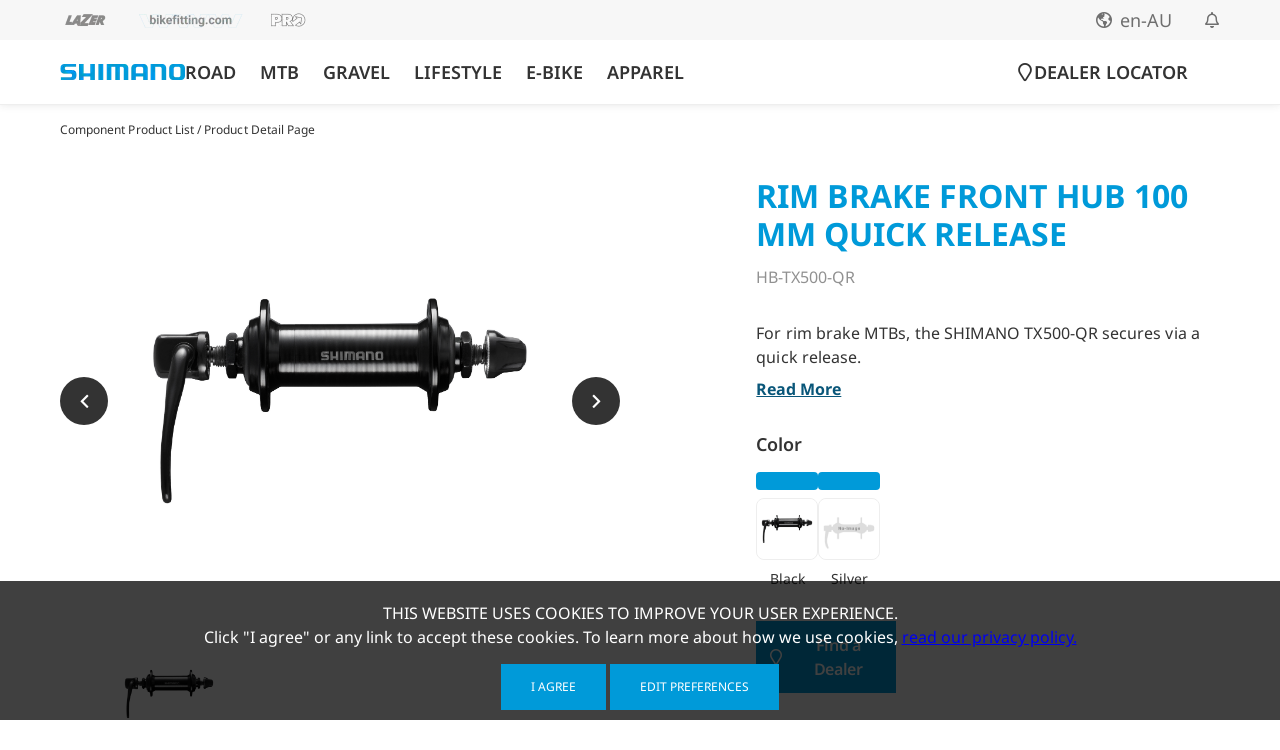

--- FILE ---
content_type: text/javascript
request_url: https://bike.shimano.com/etc.clientlibs/shimanogbw/clientlibs/clientlib-base.min.js
body_size: 10366
content:
(function(){window.CQ=window.CQ||{};window.CQ.CoreComponents=window.CQ.CoreComponents||{};window.CQ.CoreComponents.container=window.CQ.CoreComponents.container||{};window.CQ.CoreComponents.container.utils={};window.CQ.CoreComponents.container.utils={removeUrlHash:function(){history.replaceState(void 0,void 0," ")},updateUrlHash:function(v,f,t){v&&v._elements&&v._elements[f]&&v._elements[f][t]&&v._elements[f][t].id&&history.replaceState(void 0,void 0,"#"+v._elements[f][t].id)},getDeepLinkItemIdx:function(v,
f,t){if(window.location.hash){var A=window.location.hash.substring(1);if(A&&document.getElementById(A)&&v&&v._config&&v._config.element&&v._elements[f]&&v._config.element.querySelector("[id\x3d'"+A+"']"))for(var g=0;g<v._elements[f].length;g++){var k=v._elements[f][g],d=!1;v._elements[t]&&(d=(d=v._elements[t][g])&&d.querySelector("[id\x3d'"+A+"']"));if(k.id===A||d)return g}}return-1},getDeepLinkItem:function(v,f,t){t=window.CQ.CoreComponents.container.utils.getDeepLinkItemIdx(v,f,t);if(v&&v._elements&&
v._elements[f])return v._elements[f][t]},scrollToAnchor:function(){setTimeout(function(){if(window.location.hash){var v=decodeURIComponent(window.location.hash.substring(1));(v=document.getElementById(v))&&v.offsetTop&&v.scrollIntoView()}},100)}}})();Element.prototype.matches||(Element.prototype.matches=Element.prototype.msMatchesSelector||Element.prototype.webkitMatchesSelector);
Element.prototype.closest||(Element.prototype.closest=function(v){var f=this;if(!document.documentElement.contains(f))return null;do{if(f.matches(v))return f;f=f.parentElement||f.parentNode}while(null!==f&&1===f.nodeType);return null});
(function(){function v(m){function F(n){u._config=n;n.element.removeAttribute("data-cmp-is");M(n.options);I(n.element);u._elements.item&&(u._elements.item=Array.isArray(u._elements.item)?u._elements.item:[u._elements.item],u._elements.button=Array.isArray(u._elements.button)?u._elements.button:[u._elements.button],u._elements.panel=Array.isArray(u._elements.panel)?u._elements.panel:[u._elements.panel],u._properties.singleExpansion&&(n=B(),1<n.length&&w(n.length-1)),r(),c(),J());window.Granite&&window.Granite.author&&
window.Granite.author.MessageChannel&&(window.CQ.CoreComponents.MESSAGE_CHANNEL=window.CQ.CoreComponents.MESSAGE_CHANNEL||new window.Granite.author.MessageChannel("cqauthor",window),window.CQ.CoreComponents.MESSAGE_CHANNEL.subscribeRequestMessage("cmp.panelcontainer",function(x){if(x.data&&"cmp-accordion"===x.data.type&&x.data.id===u._elements.self.dataset.cmpPanelcontainerId&&"navigate"===x.data.operation){var b=u._properties.singleExpansion;u._properties.singleExpansion=!0;w(x.data.index);u._properties.singleExpansion=
b}}))}function J(){if(g){var n=g.getDeepLinkItemIdx(u,"item","item");if(-1<n){if((n=u._elements.item[n])&&!n.hasAttribute(e.item.expanded)){if(u._properties.singleExpansion)for(var x=0;x<u._elements.item.length;x++)u._elements.item[x].hasAttribute(e.item.expanded)&&y(u._elements.item[x],!1,!0);y(n,!0,!0)}(n=window.location.hash.substring(1))&&(n=document.querySelector("[id\x3d'"+n+"']"))&&n.scrollIntoView()}}}function I(n){u._elements={};u._elements.self=n;n=u._elements.self.querySelectorAll("[data-cmp-hook-accordion]");
for(var x=0;x<n.length;x++){var b=n[x];if(b.closest(".cmp-accordion")===u._elements.self){var l="accordion";l=l.charAt(0).toUpperCase()+l.slice(1);l=b.dataset["cmpHook"+l];u._elements[l]?(Array.isArray(u._elements[l])||(u._elements[l]=[u._elements[l]]),u._elements[l].push(b)):u._elements[l]=b}}}function M(n){u._properties={};for(var x in q)if(Object.prototype.hasOwnProperty.call(q,x)){var b=q[x],l=null;n&&null!=n[x]&&(l=n[x],b&&"function"===typeof b.transform&&(l=b.transform(l)));null===l&&(l=q[x]["default"]);
u._properties[x]=l}}function c(){window.addEventListener("hashchange",J,!1);var n=u._elements.button;if(n)for(var x=0;x<n.length;x++)(function(b){n[x].addEventListener("click",function(l){w(b);K(b)});n[x].addEventListener("keydown",function(l){var z=u._elements.button.length-1;switch(l.keyCode){case p.ARROW_LEFT:case p.ARROW_UP:l.preventDefault();0<b&&K(b-1);break;case p.ARROW_RIGHT:case p.ARROW_DOWN:l.preventDefault();b<z&&K(b+1);break;case p.HOME:l.preventDefault();K(0);break;case p.END:l.preventDefault();
K(z);break;case p.ENTER:case p.SPACE:l.preventDefault(),w(b),K(b)}})})(x)}function w(n){if(n=u._elements.item[n]){if(u._properties.singleExpansion)for(var x=0;x<u._elements.item.length;x++)u._elements.item[x]!==n&&C(u._elements.item[x])&&y(u._elements.item[x],!1);y(n,!C(n));if(k){n=u._elements.self.id;var b=B().map(function(l){return t(l)});x={component:{}};x.component[n]={shownItems:b};b={component:{}};b.component[n]={shownItems:void 0};d.push(b);d.push(x)}}}function y(n,x,b){x?(n.setAttribute(e.item.expanded,
""),x=u._elements.item.indexOf(n),!b&&g&&g.updateUrlHash(u,"item",x),k&&d.push({event:"cmp:show",eventInfo:{path:"component."+t(n)}})):(n.removeAttribute(e.item.expanded),!b&&g&&g.removeUrlHash(),k&&d.push({event:"cmp:hide",eventInfo:{path:"component."+t(n)}}));C(n)?E(n):D(n)}function C(n){return n&&n.dataset&&void 0!==n.dataset.cmpExpanded}function r(){for(var n=0;n<u._elements.item.length;n++){var x=u._elements.item[n];C(x)?E(x):D(x)}}function B(){for(var n=[],x=0;x<u._elements.item.length;x++){var b=
u._elements.item[x];C(b)&&n.push(b)}return n}function E(n){n=u._elements.item.indexOf(n);if(-1<n){var x=u._elements.button[n];n=u._elements.panel[n];x.classList.add(a.button.expanded);setTimeout(function(){x.setAttribute("aria-expanded",!0)},100);n.classList.add(a.panel.expanded);n.classList.remove(a.panel.hidden);n.setAttribute("aria-hidden",!1)}}function D(n){n=u._elements.item.indexOf(n);if(-1<n){var x=u._elements.button[n];n=u._elements.panel[n];x.classList.remove(a.button.expanded);setTimeout(function(){x.setAttribute("aria-expanded",
!1)},100);n.classList.add(a.panel.hidden);n.classList.remove(a.panel.expanded);n.setAttribute("aria-hidden",!0)}}function K(n){u._elements.button[n].focus()}var u=this;m&&m.element&&F(m)}function f(m){m=m.dataset;var F=[],J="accordion";J=J.charAt(0).toUpperCase()+J.slice(1);J=["is","hook"+J];for(var I in m)if(Object.prototype.hasOwnProperty.call(m,I)){var M=m[I];0===I.indexOf("cmp")&&(I=I.slice(3),I=I.charAt(0).toLowerCase()+I.substring(1),-1===J.indexOf(I)&&(F[I]=M))}return F}function t(m){return m?
m.dataset.cmpDataLayer?Object.keys(JSON.parse(m.dataset.cmpDataLayer))[0]:m.id:null}function A(){d=(k=document.body.hasAttribute("data-cmp-data-layer-enabled"))?window.adobeDataLayer=window.adobeDataLayer||[]:void 0;for(var m=document.querySelectorAll(h.self),F=0;F<m.length;F++)new v({element:m[F],options:f(m[F])});m=window.MutationObserver||window.WebKitMutationObserver||window.MozMutationObserver;F=document.querySelector("body");(new m(function(J){J.forEach(function(I){I=[].slice.call(I.addedNodes);
0<I.length&&I.forEach(function(M){M.querySelectorAll&&[].slice.call(M.querySelectorAll(h.self)).forEach(function(c){new v({element:c,options:f(c)})})})})})).observe(F,{subtree:!0,childList:!0,characterData:!0})}var g=window.CQ&&window.CQ.CoreComponents&&window.CQ.CoreComponents.container&&window.CQ.CoreComponents.container.utils?window.CQ.CoreComponents.container.utils:void 0;g||console.warn("Accordion: container utilities at window.CQ.CoreComponents.container.utils are not available. This can lead to missing features. Ensure the core.wcm.components.commons.site.container client library is included on the page.");
var k,d,p={ENTER:13,SPACE:32,END:35,HOME:36,ARROW_LEFT:37,ARROW_UP:38,ARROW_RIGHT:39,ARROW_DOWN:40},h={self:'[data-cmp-is\x3d"accordion"]'},a={button:{disabled:"cmp-accordion__button--disabled",expanded:"cmp-accordion__button--expanded"},panel:{hidden:"cmp-accordion__panel--hidden",expanded:"cmp-accordion__panel--expanded"}},e={item:{expanded:"data-cmp-expanded"}},q={singleExpansion:{"default":!1,transform:function(m){return!(null===m||"undefined"===typeof m)}}};"loading"!==document.readyState?A():
document.addEventListener("DOMContentLoaded",A);g&&window.addEventListener("load",g.scrollToAnchor,!1)})();Element.prototype.matches||(Element.prototype.matches=Element.prototype.msMatchesSelector||Element.prototype.webkitMatchesSelector);Element.prototype.closest||(Element.prototype.closest=function(v){var f=this;if(!document.documentElement.contains(f))return null;do{if(f.matches(v))return f;f=f.parentElement||f.parentNode}while(null!==f&&1===f.nodeType);return null});
(function(){function v(a){function e(w){c._config=w;w.element.removeAttribute("data-cmp-is");F(w.element);c._active=m(c._elements.tab);c._elements.tabpanel&&(I(),J(),q());window.Granite&&window.Granite.author&&window.Granite.author.MessageChannel&&(CQ.CoreComponents.MESSAGE_CHANNEL=CQ.CoreComponents.MESSAGE_CHANNEL||new window.Granite.author.MessageChannel("cqauthor",window),CQ.CoreComponents.MESSAGE_CHANNEL.subscribeRequestMessage("cmp.panelcontainer",function(y){y.data&&"cmp-tabs"===y.data.type&&
y.data.id===c._elements.self.dataset.cmpPanelcontainerId&&"navigate"===y.data.operation&&(c._active=y.data.index,I())}))}function q(){if(g){var w=g.getDeepLinkItemIdx(c,"tab","tabpanel");if(-1<w){var y=c._elements.tab[w];y&&c._elements.tab[c._active].id!==y.id&&M(w,!0);(w=window.location.hash.substring(1))&&(w=document.querySelector("[id\x3d'"+w+"']"))&&w.scrollIntoView()}}}function m(w){if(w)for(var y=0;y<w.length;y++)if(w[y].classList.contains(h.active.tab))return y;return 0}function F(w){c._elements=
{};c._elements.self=w;w=c._elements.self.querySelectorAll("[data-cmp-hook-tabs]");for(var y=0;y<w.length;y++){var C=w[y];if(C.closest(".cmp-tabs")===c._elements.self){var r="tabs";r=r.charAt(0).toUpperCase()+r.slice(1);r=C.dataset["cmpHook"+r];c._elements[r]?(Array.isArray(c._elements[r])||(c._elements[r]=[c._elements[r]]),c._elements[r].push(C)):c._elements[r]=C}}}function J(){window.addEventListener("hashchange",q,!1);var w=c._elements.tab;if(w)for(var y=0;y<w.length;y++)(function(C){w[y].addEventListener("click",
function(r){M(C)});w[y].addEventListener("keydown",function(r){var B=c._active,E=c._elements.tab.length-1;switch(r.keyCode){case p.ARROW_LEFT:case p.ARROW_UP:r.preventDefault();0<B&&M(B-1);break;case p.ARROW_RIGHT:case p.ARROW_DOWN:r.preventDefault();B<E&&M(B+1);break;case p.HOME:r.preventDefault();M(0);break;case p.END:r.preventDefault(),M(E)}})})(y)}function I(){var w=c._elements.tabpanel,y=c._elements.tab;if(w)if(Array.isArray(w))for(var C=0;C<w.length;C++)C===parseInt(c._active)?(w[C].classList.add(h.active.tabpanel),
w[C].removeAttribute("aria-hidden"),y[C].classList.add(h.active.tab),y[C].setAttribute("aria-selected",!0),y[C].setAttribute("tabindex","0")):(w[C].classList.remove(h.active.tabpanel),w[C].setAttribute("aria-hidden",!0),y[C].classList.remove(h.active.tab),y[C].setAttribute("aria-selected",!1),y[C].setAttribute("tabindex","-1"));else w.classList.add(h.active.tabpanel),y.classList.add(h.active.tab)}function M(w,y){var C=c._active;!y&&g&&g.updateUrlHash(c,"tab",w);c._active=w;I();y=window.scrollX||window.pageXOffset;
var r=window.scrollY||window.pageYOffset;c._elements.tab[w].focus();window.scrollTo(y,r);k&&(w=t(c._elements.tabpanel[w]),C=t(c._elements.tabpanel[C]),d.push({event:"cmp:show",eventInfo:{path:"component."+w}}),d.push({event:"cmp:hide",eventInfo:{path:"component."+C}}),C=c._elements.self.id,y={component:{}},y.component[C]={shownItems:[w]},w={component:{}},w.component[C]={shownItems:void 0},d.push(w),d.push(y))}var c=this;a&&a.element&&e(a)}function f(a){a=a.dataset;var e=[],q="tabs";q=q.charAt(0).toUpperCase()+
q.slice(1);q=["is","hook"+q];for(var m in a)if(Object.prototype.hasOwnProperty.call(a,m)){var F=a[m];0===m.indexOf("cmp")&&(m=m.slice(3),m=m.charAt(0).toLowerCase()+m.substring(1),-1===q.indexOf(m)&&(e[m]=F))}return e}function t(a){return a?a.dataset.cmpDataLayer?Object.keys(JSON.parse(a.dataset.cmpDataLayer))[0]:a.id:null}function A(){d=(k=document.body.hasAttribute("data-cmp-data-layer-enabled"))?window.adobeDataLayer=window.adobeDataLayer||[]:void 0;for(var a=document.querySelectorAll(h.self),
e=0;e<a.length;e++)new v({element:a[e],options:f(a[e])});a=window.MutationObserver||window.WebKitMutationObserver||window.MozMutationObserver;e=document.querySelector("body");(new a(function(q){q.forEach(function(m){m=[].slice.call(m.addedNodes);0<m.length&&m.forEach(function(F){F.querySelectorAll&&[].slice.call(F.querySelectorAll(h.self)).forEach(function(J){new v({element:J,options:f(J)})})})})})).observe(e,{subtree:!0,childList:!0,characterData:!0})}var g=window.CQ&&window.CQ.CoreComponents&&window.CQ.CoreComponents.container&&
window.CQ.CoreComponents.container.utils?window.CQ.CoreComponents.container.utils:void 0;g||console.warn("Tabs: container utilities at window.CQ.CoreComponents.container.utils are not available. This can lead to missing features. Ensure the core.wcm.components.commons.site.container client library is included on the page.");var k,d,p={END:35,HOME:36,ARROW_LEFT:37,ARROW_UP:38,ARROW_RIGHT:39,ARROW_DOWN:40},h={self:'[data-cmp-is\x3d"tabs"]',active:{tab:"cmp-tabs__tab--active",tabpanel:"cmp-tabs__tabpanel--active"}};
"loading"!==document.readyState?A():document.addEventListener("DOMContentLoaded",A);g&&window.addEventListener("load",g.scrollToAnchor,!1)})();
(function(v){window.CMP=window.CMP||{};window.CMP.utils=function(){return{readData:function(f,t){f=f.dataset;var A=[];t=t.charAt(0).toUpperCase()+t.slice(1);t=["is","hook"+t];for(var g in f)if(Object.prototype.hasOwnProperty.call(f,g)){var k=f[g];0===g.indexOf("cmp")&&(g=g.slice(3),g=g.charAt(0).toLowerCase()+g.substring(1),-1===t.indexOf(g)&&(A[g]=k))}return A},setupProperties:function(f,t){var A={},g;for(g in t)if(Object.prototype.hasOwnProperty.call(t,g)){var k=t[g];A[g]=f&&null!=f[g]?k&&"function"===
typeof k.transform?k.transform(f[g]):f[g]:t[g]["default"]}return A}}}()})(window.document);
(function(){function v(h){function a(l){b._config=l;l.element.removeAttribute("data-cmp-is");m(l.options);q(l.element);b._active=0;b._paused=!1;b._elements.item&&(B(),F(),u(),r(),e());window.Granite&&window.Granite.author&&window.Granite.author.MessageChannel&&(window.CQ=window.CQ||{},window.CQ.CoreComponents=window.CQ.CoreComponents||{},window.CQ.CoreComponents.MESSAGE_CHANNEL=window.CQ.CoreComponents.MESSAGE_CHANNEL||new window.Granite.author.MessageChannel("cqauthor",window),window.CQ.CoreComponents.MESSAGE_CHANNEL.subscribeRequestMessage("cmp.panelcontainer",
function(z){z.data&&"cmp-carousel"===z.data.type&&z.data.id===b._elements.self.dataset.cmpPanelcontainerId&&"navigate"===z.data.operation&&D(z.data.index)}))}function e(){if(t){var l=t.getDeepLinkItemIdx(b,"item","item");if(-1<l){var z=b._elements.item[l];z&&b._elements.item[b._active].id!==z.id&&(K(l,!0),y());(l=window.location.hash.substring(1))&&(l=document.querySelector("[id\x3d'"+l+"']"))&&l.scrollIntoView()}}}function q(l){b._elements={};b._elements.self=l;l=b._elements.self.querySelectorAll("[data-cmp-hook-carousel]");
for(var z=0;z<l.length;z++){var G=l[z],H="carousel";H=H.charAt(0).toUpperCase()+H.slice(1);H=G.dataset["cmpHook"+H];b._elements[H]?(Array.isArray(b._elements[H])||(b._elements[H]=[b._elements[H]]),b._elements[H].push(G)):b._elements[H]=G}}function m(l){b._properties={};for(var z in d)if(Object.prototype.hasOwnProperty.call(d,z)){var G=d[z],H=null;l&&null!=l[z]&&(H=l[z],G&&"function"===typeof G.transform&&(H=G.transform(H)));null===H&&(H=d[z]["default"]);b._properties[z]=H}}function F(){window.addEventListener("hashchange",
e,!1);b._elements.previous&&b._elements.previous.addEventListener("click",function(){var L=0===b._active?b._elements.item.length-1:b._active-1;D(L);A&&g.push({event:"cmp:show",eventInfo:{path:"component."+f(b._elements.item[L])}})});b._elements.next&&b._elements.next.addEventListener("click",function(){var L=E();D(L);A&&g.push({event:"cmp:show",eventInfo:{path:"component."+f(b._elements.item[L])}})});var l=b._elements.indicator;if(l)for(var z=0;z<l.length;z++)(function(L){l[z].addEventListener("click",
function(N){K(L);y()})})(z);b._elements.pause&&b._properties.autoplay&&b._elements.pause.addEventListener("click",c);b._elements.play&&b._properties.autoplay&&b._elements.play.addEventListener("click",w);b._elements.self.addEventListener("keydown",J);b._properties.autopauseDisabled||(b._elements.self.addEventListener("mouseenter",I),b._elements.self.addEventListener("mouseleave",M));var G=b._elements.item;if(G)for(var H=0;H<G.length;H++)G[H].addEventListener("focusin",I),G[H].addEventListener("focusout",
M)}function J(l){var z=b._active,G=b._elements.indicator.length-1;switch(l.keyCode){case k.ARROW_LEFT:case k.ARROW_UP:l.preventDefault();0<z&&K(z-1);break;case k.ARROW_RIGHT:case k.ARROW_DOWN:l.preventDefault();z<G&&K(z+1);break;case k.HOME:l.preventDefault();K(0);break;case k.END:l.preventDefault();K(G);break;case k.SPACE:b._properties.autoplay&&l.target!==b._elements.previous&&l.target!==b._elements.next&&(l.preventDefault(),b._paused?C():y()),l.target===b._elements.pause&&b._elements.play.focus(),
l.target===b._elements.play&&b._elements.pause.focus()}}function I(l){n()}function M(l){u()}function c(l){y();b._elements.play.focus()}function w(){C();b._elements.pause.focus()}function y(){b._paused=!0;n();r()}function C(){var l=b._paused=!1;b._elements.self.parentElement&&(l=b._elements.self.parentElement.querySelector(":hover")===b._elements.self);!b._properties.autopauseDisabled&&l||u();r()}function r(){x(b._elements.pause,b._paused);x(b._elements.play,!b._paused)}function B(){var l=b._elements.item;
if(l&&Array.isArray(l))for(var z=0;z<l.length;z++)if(l[z].classList.contains("cmp-carousel__item--active")){b._active=z;break}}function E(){return b._active===b._elements.item.length-1?0:b._active+1}function D(l,z){if(!(0>l||l>b._elements.item.length-1)){b._active=l;var G=b._elements.item,H=b._elements.indicator;if(G)if(Array.isArray(G))for(var L=0;L<G.length;L++)L===parseInt(b._active)?(G[L].classList.add("cmp-carousel__item--active"),G[L].removeAttribute("aria-hidden"),H[L].classList.add("cmp-carousel__indicator--active"),
H[L].setAttribute("aria-selected",!0),H[L].setAttribute("tabindex","0")):(G[L].classList.remove("cmp-carousel__item--active"),G[L].setAttribute("aria-hidden",!0),H[L].classList.remove("cmp-carousel__indicator--active"),H[L].setAttribute("aria-selected",!1),H[L].setAttribute("tabindex","-1"));else G.classList.add("cmp-carousel__item--active"),H.classList.add("cmp-carousel__indicator--active");!z&&t&&t.updateUrlHash(b,"item",l);A&&(z=b._elements.self.id,G=f(b._elements.item[l]),l={component:{}},l.component[z]=
{shownItems:[G]},G={component:{}},G.component[z]={shownItems:void 0},g.push(G),g.push(l));b._elements.self.parentElement&&b._elements.self.parentElement.querySelector(":hover")!==b._elements.self&&u()}}function K(l,z){D(l,z);z=window.scrollX||window.pageXOffset;var G=window.scrollY||window.pageYOffset;b._elements.indicator[l].focus();window.scrollTo(z,G);A&&g.push({event:"cmp:show",eventInfo:{path:"component."+f(b._elements.item[l])}})}function u(){!b._paused&&b._properties.autoplay&&(n(),b._autoplayIntervalId=
window.setInterval(function(){if(!document.visibilityState||!document.hidden){var l=b._elements.indicators;l!==document.activeElement&&l.contains(document.activeElement)?K(E(),!0):D(E(),!0)}},b._properties.delay))}function n(){window.clearInterval(b._autoplayIntervalId);b._autoplayIntervalId=null}function x(l,z){l&&(!1!==z?(l.disabled=!0,l.classList.add("cmp-carousel__action--disabled")):(l.disabled=!1,l.classList.remove("cmp-carousel__action--disabled")))}var b=this;h&&h.element&&a(h)}function f(h){return h?
h.dataset.cmpDataLayer?Object.keys(JSON.parse(h.dataset.cmpDataLayer))[0]:h.id:null}var t=window.CQ&&window.CQ.CoreComponents&&window.CQ.CoreComponents.container&&window.CQ.CoreComponents.container.utils?window.CQ.CoreComponents.container.utils:void 0;t||console.warn("Tabs: container utilities at window.CQ.CoreComponents.container.utils are not available. This can lead to missing features. Ensure the core.wcm.components.commons.site.container client library is included on the page.");var A,g,k={SPACE:32,
END:35,HOME:36,ARROW_LEFT:37,ARROW_UP:38,ARROW_RIGHT:39,ARROW_DOWN:40},d={autoplay:{"default":!1,transform:function(h){return!(null===h||"undefined"===typeof h)}},delay:{"default":5E3,transform:function(h){h=parseFloat(h);return isNaN(h)?null:h}},autopauseDisabled:{"default":!1,transform:function(h){return!(null===h||"undefined"===typeof h)}}},p="loading"!==document.readyState?Promise.resolve():new Promise(function(h){document.addEventListener("DOMContentLoaded",h)});Promise.all([p]).then(function(){g=
(A=document.body.hasAttribute("data-cmp-data-layer-enabled"))?window.adobeDataLayer=window.adobeDataLayer||[]:void 0;for(var h=document.querySelectorAll('[data-cmp-is\x3d"carousel"]'),a=0;a<h.length;a++)new v({element:h[a],options:CMP.utils.readData(h[a],"carousel")});h=window.MutationObserver||window.WebKitMutationObserver||window.MozMutationObserver;a=document.querySelector("body");(new h(function(e){e.forEach(function(q){q=[].slice.call(q.addedNodes);0<q.length&&q.forEach(function(m){m.querySelectorAll&&
[].slice.call(m.querySelectorAll('[data-cmp-is\x3d"carousel"]')).forEach(function(F){new v({element:F,options:CMP.utils.readData(F,"carousel")})})})})})).observe(a,{subtree:!0,childList:!0,characterData:!0})});t&&window.addEventListener("load",t.scrollToAnchor,!1)})();window.Element&&!Element.prototype.closest&&(Element.prototype.closest=function(v){v=(this.document||this.ownerDocument).querySelectorAll(v);var f=this,t;do for(t=v.length;0<=--t&&v.item(t)!==f;);while(0>t&&(f=f.parentElement));return f});
window.Element&&!Element.prototype.matches&&(Element.prototype.matches=Element.prototype.matchesSelector||Element.prototype.mozMatchesSelector||Element.prototype.msMatchesSelector||Element.prototype.oMatchesSelector||Element.prototype.webkitMatchesSelector||function(v){v=(this.document||this.ownerDocument).querySelectorAll(v);for(var f=v.length;0<=--f&&v.item(f)!==this;);return-1<f});
Object.assign||(Object.assign=function(v,f){if(null===v)throw new TypeError("Cannot convert undefined or null to object");for(var t=Object(v),A=1;A<arguments.length;A++){var g=arguments[A];if(null!==g)for(var k in g)Object.prototype.hasOwnProperty.call(g,k)&&(t[k]=g[k])}return t});
(function(v){v.forEach(function(f){Object.prototype.hasOwnProperty.call(f,"remove")||Object.defineProperty(f,"remove",{configurable:!0,enumerable:!0,writable:!0,value:function(){this.parentNode.removeChild(this)}})})})([Element.prototype,CharacterData.prototype,DocumentType.prototype]);
(function(v){window.CMP=window.CMP||{};window.CMP.utils=function(){return{readData:function(f,t){f=f.dataset;var A=[];t=t.charAt(0).toUpperCase()+t.slice(1);t=["is","hook"+t];for(var g in f)if(Object.prototype.hasOwnProperty.call(f,g)){var k=f[g];0===g.indexOf("cmp")&&(g=g.slice(3),g=g.charAt(0).toLowerCase()+g.substring(1),-1===t.indexOf(g)&&(A[g]=k))}return A},setupProperties:function(f,t){var A={},g;for(g in t)if(Object.prototype.hasOwnProperty.call(t,g)){var k=t[g];A[g]=f&&null!=f[g]?k&&"function"===
typeof k.transform?k.transform(f[g]):f[g]:t[g]["default"]}return A}}}()})(window.document);
(function(v){window.CMP=window.CMP||{};window.CMP.image=window.CMP.image||{};window.CMP.image.dynamicMedia=function(){function f(d,p){for(var h=d.length,a=0;a<h-1&&d[a]<p;)a++;return void 0!==d[a]?d[a].toString():p}var t={},A=window.devicePixelRatio||1,g=function(d){var p=new XMLHttpRequest;d=d.split("{.width}")[0]+"?req\x3dset,json";p.open("GET",d,!1);p.onload=function(){if(200<=p.status&&400>p.status){var h=new RegExp(/^{[\s\S]*}$/gmi),a=(new RegExp(/^(?:\/\*jsonp\*\/)?\s*([^()]+)\(([\s\S]+),\s*"[0-9]*"\);?$/gmi)).exec(p.responseText),
e;a&&(a=a[2],h.test(a)&&(e=JSON.parse(a)));if(e&&e.set.relation&&0<e.set.relation.length)for(h=0;h<e.set.relation.length;h++)t[parseInt(e.set.relation[h].userdata.SmartCropWidth)]=":"+e.set.relation[h].userdata.SmartCropDef}};p.send();return t},k=function(d,p){for(var h=d.offsetWidth;20>h&&p&&!d._autoWidth;)h=p.offsetWidth,p=p.parentNode;return h};return{getAutoSmartCrops:g,getSrcSet:function(d,p){if(0<Object.keys(p).length){var h=[];for(var a in t)h.push(d.replace("{.width}",p[a])+" "+a+"w")}return h.join(",")},
getSrc:function(d,p){-1<d.indexOf("{.width}")&&(d=d.replace("{.width}",p));return d},setDMAttributes:function(d,p){var h=p.src.replace("dpr\x3doff","dpr\x3don,{dpr}");h=h.replace("{dpr}",A);var a={};"SmartCrop:Auto"===p.smartcroprendition&&(a=g(h));if(p.widths&&0<p.widths.length||0<Object.keys(a).length){var e=d.querySelector("img");d=k(d,d.parentNode);"SmartCrop:Auto"===p.smartcroprendition?(e.setAttribute("srcset",CMP.image.dynamicMedia.getSrcSet(h,a)),p=f(Object.keys(a,d)),e.setAttribute("src",
CMP.image.dynamicMedia.getSrc(h,a[p]))):(p=f(p.widths,d),e.setAttribute("src",CMP.image.dynamicMedia.getSrc(h,p)))}},getWidth:k}}();v.dispatchEvent(new CustomEvent("core.wcm.components.commons.site.image.dynamic-media.loaded"))})(window.document);
(function(){function v(d){function p(r){r.element.removeAttribute("data-cmp-is");r.options.src&&0<=r.options.src.indexOf("width\x3d{width}")&&(y=!0,C="width\x3d{width}");c._properties=CMP.utils.setupProperties(r.options,A);J(r.element);r.options.src&&Object.prototype.hasOwnProperty.call(r.options,"dmimage")&&"SmartCrop:Auto"===r.options.smartcroprendition&&(w=CMP.image.dynamicMedia.getAutoSmartCrops(r.options.src));c._elements.noscript&&(c._elements.container=c._elements.link?c._elements.link:c._elements.self,
q(),c._properties.lazy&&e(),c._elements.map&&c._elements.image.addEventListener("load",M),window.addEventListener("resize",I),"focus click load transitionend animationend scroll".split(" ").forEach(function(B){document.addEventListener(B,c.update)}),c._elements.image.addEventListener("cmp-image-redraw",c.update),c._interSectionObserver=new IntersectionObserver(function(B,E){B.forEach(function(D){0<D.intersectionRatio&&c.update()})}),c._interSectionObserver.observe(c._elements.self),c.update())}function h(){var r=
c._properties.widths&&0<c._properties.widths.length||0<Object.keys(w).length;if(0<Object.keys(w).length){var B=a(Object.keys(w),!1);B=w[B]}else B=r?(c._properties.dmimage?"":".")+a(c._properties.widths,!0):"";y&&(B=""!==B?"width\x3d"+B.substring(1):"");B=c._properties.src.replace(C,B);B=B.replace("{dpr}",g);var E=c._elements.image.getAttribute("src");if(B!==E)if(null===E||"[data-uri]"===E)c._elements.image.setAttribute("src",B);else{var D=
c._properties.src.split(C),K=E.startsWith(D[0]);K&&1<D.length&&(K=E.endsWith(D[D.length-1]));K&&(c._elements.image.setAttribute("src",B),r||window.removeEventListener("scroll",c.update))}c._lazyLoaderShowing&&c._elements.image.addEventListener("load",m);c._interSectionObserver.unobserve(c._elements.self)}function a(r,B){for(var E=c._elements.self,D=E.clientWidth;0===D&&E.parentNode;)E=E.parentNode,D=E.clientWidth;B=D*(B?g:1);E=r.length;for(D=0;D<E-1&&r[D]<B;)D++;return r[D].toString()}function e(){var r=
c._elements.image.getAttribute("width"),B=c._elements.image.getAttribute("height");if(r&&B){var E=t.style;E["padding-bottom"]=B/r*100+"%";for(var D in E)Object.prototype.hasOwnProperty.call(E,D)&&(c._elements.image.style[D]=E[D])}c._elements.image.setAttribute("src","[data-uri]");c._elements.image.classList.add(t.cssClass);c._lazyLoaderShowing=!0}function q(){var r=c._elements.noscript.textContent.trim();r=r.replace(/&(amp;)*lt;/g,
"\x3c");r=r.replace(/&(amp;)*gt;/g,"\x3e");r=(new DOMParser).parseFromString(r,"text/html");var B=r.querySelector(f.image);B.removeAttribute("src");c._elements.container.insertBefore(B,c._elements.noscript);(r=r.querySelector(f.map))&&c._elements.container.insertBefore(r,c._elements.noscript);c._elements.noscript.parentNode.removeChild(c._elements.noscript);c._elements.container.matches(f.image)?c._elements.image=c._elements.container:c._elements.image=c._elements.container.querySelector(f.image);
c._elements.map=c._elements.container.querySelector(f.map);c._elements.areas=c._elements.container.querySelectorAll(f.area)}function m(){c._elements.image.classList.remove(t.cssClass);for(var r in t.style)Object.prototype.hasOwnProperty.call(t.style,r)&&(c._elements.image.style[r]="");c._elements.image.removeEventListener("load",m);c._lazyLoaderShowing=!1}function F(){if(c._elements.areas&&0<c._elements.areas.length)for(var r=0;r<c._elements.areas.length;r++){var B=c._elements.image.width,E=c._elements.image.height;
if(B&&E){var D=c._elements.areas[r].dataset.cmpRelcoords;if(D){D=D.split(",");for(var K=Array(D.length),u=0;u<K.length;u++)K[u]=0===u%2?parseInt(D[u]*B):parseInt(D[u]*E);c._elements.areas[r].coords=K}}}}function J(r){c._elements={};c._elements.self=r;r=c._elements.self.querySelectorAll("[data-cmp-hook-image]");for(var B=0;B<r.length;B++){var E=r[B],D="image";D=D.charAt(0).toUpperCase()+D.slice(1);c._elements[E.dataset["cmpHook"+D]]=E}}function I(){c.update();F()}function M(){F()}var c=this,w={},y=
!1,C="{.width}";c.update=function(){if(c._properties.lazy){if(null===c._elements.container.offsetParent)var r=!1;else{r=window.pageYOffset;var B=r+document.documentElement.clientHeight,E=c._elements.container.getBoundingClientRect().top+r;r=E+c._elements.container.clientHeight>=r-c._properties.lazythreshold&&E<=B+c._properties.lazythreshold}r&&h()}else h()};d&&d.element&&p(d)}var f={self:'[data-cmp-is\x3d"image"]',image:'[data-cmp-hook-image\x3d"image"]',map:'[data-cmp-hook-image\x3d"map"]',area:'[data-cmp-hook-image\x3d"area"]'},
t={cssClass:"cmp-image__image--is-loading",style:{height:0,"padding-bottom":""}},A={widths:{"default":[],transform:function(d){var p=[];d.split(",").forEach(function(h){h=parseFloat(h);isNaN(h)||p.push(h)});return p}},lazy:{"default":!1,transform:function(d){return!(null===d||"undefined"===typeof d)}},dmimage:{"default":!1,transform:function(d){return!(null===d||"undefined"===typeof d)}},lazythreshold:{"default":0,transform:function(d){d=parseInt(d);return isNaN(d)?0:d}},src:{transform:function(d){return decodeURIComponent(d)}}},
g=window.devicePixelRatio||1,k="loading"!==document.readyState?Promise.resolve():new Promise(function(d){document.addEventListener("DOMContentLoaded",d)});Promise.all([k]).then(function(){for(var d=document.querySelectorAll(f.self),p=0;p<d.length;p++)new v({element:d[p],options:CMP.utils.readData(d[p],"image")});d=window.MutationObserver||window.WebKitMutationObserver||window.MozMutationObserver;p=document.querySelector("body");(new d(function(h){h.forEach(function(a){a=[].slice.call(a.addedNodes);
0<a.length&&a.forEach(function(e){e.querySelectorAll&&[].slice.call(e.querySelectorAll(f.self)).forEach(function(q){new v({element:q,options:CMP.utils.readData(q,"image")})})})})})).observe(p,{subtree:!0,childList:!0,characterData:!0})})})();
(function(){function v(a){a=a.dataset;var e=[],q="search";q=q.charAt(0).toUpperCase()+q.slice(1);q=["is","hook"+q];for(var m in a)if(Object.prototype.hasOwnProperty.call(a,m)){var F=a[m];0===m.indexOf("cmp")&&(m=m.slice(3),m=m.charAt(0).toLowerCase()+m.substring(1),-1===q.indexOf(m)&&(e[m]=F))}return e}function f(a,e){a&&(!1!==e?(a.style.display="block",a.setAttribute("aria-hidden",!1)):(a.style.display="none",a.setAttribute("aria-hidden",!0)))}function t(a){var e=[];if(a&&a.elements)for(var q=0;q<
a.elements.length;q++){var m=a.elements[q];!m.disabled&&m.name&&(m=[m.name,encodeURIComponent(m.value)],e.push(m.join("\x3d")))}return e.join("\x26")}function A(a,e){if(a&&e)if(3===a.nodeType){var q=a.nodeValue;e=e.exec(q);if(q&&e){q=document.createElement("mark");q.className="cmp-search__item-mark";q.appendChild(document.createTextNode(e[0]));var m=a.splitText(e.index);m.nodeValue=m.nodeValue.substring(e[0].length);a.parentNode.insertBefore(q,m)}}else if(a.hasChildNodes())for(q=0;q<a.childNodes.length;q++)A(a.childNodes[q],
e)}function g(a){a.element&&a.element.removeAttribute("data-cmp-is");this._cacheElements(a.element);this._setupProperties(a.options);this._action=this._elements.form.getAttribute("action");this._resultsOffset=0;this._hasMoreResults=!0;this._elements.input.addEventListener("input",this._onInput.bind(this));this._elements.input.addEventListener("focus",this._onInput.bind(this));this._elements.input.addEventListener("keydown",this._onKeydown.bind(this));this._elements.clear.addEventListener("click",
this._onClearClick.bind(this));document.addEventListener("click",this._onDocumentClick.bind(this));this._elements.results.addEventListener("scroll",this._onScroll.bind(this));this._makeAccessible()}function k(){for(var a=document.querySelectorAll(d.self),e=0;e<a.length;e++)new g({element:a[e],options:v(a[e])});a=window.MutationObserver||window.WebKitMutationObserver||window.MozMutationObserver;e=document.querySelector("body");(new a(function(q){q.forEach(function(m){m=[].slice.call(m.addedNodes);
0<m.length&&m.forEach(function(F){F.querySelectorAll&&[].slice.call(F.querySelectorAll(d.self)).forEach(function(J){new g({element:J,options:v(J)})})})})})).observe(e,{subtree:!0,childList:!0,characterData:!0})}var d={self:'[data-cmp-is\x3d"search"]',item:{self:'[data-cmp-hook-search\x3d"item"]',title:'[data-cmp-hook-search\x3d"itemTitle"]',focused:".cmp-search__item--is-focused"}},p={minLength:{"default":3,transform:function(a){a=parseFloat(a);return isNaN(a)?null:a}},resultsSize:{"default":10,transform:function(a){a=
parseFloat(a);return isNaN(a)?null:a}}},h=0;g.prototype._displayResults=function(){0===this._elements.input.value.length?(f(this._elements.clear,!1),this._cancelResults()):(this._elements.input.value.length<this._properties.minLength||this._updateResults(),f(this._elements.clear,!0))};g.prototype._onScroll=function(a){this._elements.results.scrollTop+2*this._elements.results.clientHeight>=this._elements.results.scrollHeight&&(this._resultsOffset+=this._properties.resultsSize,this._displayResults())};
g.prototype._onInput=function(a){var e=this;e._cancelResults();this._timeout=setTimeout(function(){e._displayResults()},300)};g.prototype._onKeydown=function(a){switch(a.keyCode){case 9:this._resultsOpen()&&(f(this._elements.results,!1),this._elements.input.setAttribute("aria-expanded","false"));break;case 13:a.preventDefault();this._resultsOpen()&&(a=this._elements.results.querySelector(d.item.focused))&&a.click();break;case 27:this._cancelResults();break;case 38:this._resultsOpen()&&(a.preventDefault(),
this._stepResultFocus(!0));break;case 40:this._resultsOpen()?(a.preventDefault(),this._stepResultFocus()):this._onInput()}};g.prototype._onClearClick=function(a){a.preventDefault();this._elements.input.value="";f(this._elements.clear,!1);f(this._elements.results,!1);this._elements.input.setAttribute("aria-expanded","false")};g.prototype._onDocumentClick=function(a){var e=this._elements.input.contains(a.target);a=this._elements.results.contains(a.target);e||a||(f(this._elements.results,!1),this._elements.input.setAttribute("aria-expanded",
"false"))};g.prototype._resultsOpen=function(){return"none"!==this._elements.results.style.display};g.prototype._makeAccessible=function(){var a="cmp-search-results-"+h;this._elements.input.setAttribute("aria-owns",a);this._elements.results.id=a;h++};g.prototype._generateItems=function(a,e){var q=this;a.forEach(function(m){var F=document.createElement("span");F.innerHTML=q._elements.itemTemplate.innerHTML;F.querySelectorAll(d.item.title)[0].appendChild(document.createTextNode(m.title));F.querySelectorAll(d.item.self)[0].setAttribute("href",
m.url);e.innerHTML+=F.innerHTML})};g.prototype._markResults=function(){var a=this._elements.results.querySelectorAll(d.item.self),e=this._elements.input.value.replace(/[-[\]{}()*+?.,\\^$|#\s]/g,"\\$\x26");e=new RegExp("("+e+")","gi");for(var q=this._resultsOffset-1;q<a.length;++q)A(a[q],e)};g.prototype._stepResultFocus=function(a){var e=this._elements.results.querySelectorAll(d.item.self),q=this._elements.results.querySelector(d.item.focused);q=Array.prototype.indexOf.call(e,q);if(0<e.length)if(a){if(1<=
q&&(e[q].classList.remove("cmp-search__item--is-focused"),e[q].setAttribute("aria-selected","false"),e[q-1].classList.add("cmp-search__item--is-focused"),e[q-1].setAttribute("aria-selected","true")),a=this._elements.results.querySelector(d.item.focused))a=this._elements.results.scrollTop-a.offsetTop,0<a&&(this._elements.results.scrollTop-=a)}else if(0>q?(e[0].classList.add("cmp-search__item--is-focused"),e[0].setAttribute("aria-selected","true")):q+1<e.length&&(e[q].classList.remove("cmp-search__item--is-focused"),
e[q].setAttribute("aria-selected","false"),e[q+1].classList.add("cmp-search__item--is-focused"),e[q+1].setAttribute("aria-selected","true")),a=this._elements.results.querySelector(d.item.focused))a=a.offsetTop+a.offsetHeight-this._elements.results.scrollTop-this._elements.results.clientHeight,0<a?this._elements.results.scrollTop+=a:this._onScroll()};g.prototype._updateResults=function(){var a=this;if(a._hasMoreResults){var e=new XMLHttpRequest,q=a._action+"?"+t(a._elements.form)+"\x26resultsOffset\x3d"+
a._resultsOffset;e.open("GET",q,!0);e.onload=function(){setTimeout(function(){f(a._elements.loadingIndicator,!1);f(a._elements.icon,!0)},300);if(200<=e.status&&400>e.status){var m=JSON.parse(e.responseText);0<m.length?(a._generateItems(m,a._elements.results),a._markResults(),f(a._elements.results,!0),a._elements.input.setAttribute("aria-expanded","true")):a._hasMoreResults=!1;0<a._elements.results.querySelectorAll(d.item.self).length%a._properties.resultsSize&&(a._hasMoreResults=!1)}};f(a._elements.loadingIndicator,
!0);f(a._elements.icon,!1);e.send()}};g.prototype._cancelResults=function(){clearTimeout(this._timeout);this._resultsOffset=this._elements.results.scrollTop=0;this._hasMoreResults=!0;this._elements.results.innerHTML="";this._elements.input.setAttribute("aria-expanded","false")};g.prototype._cacheElements=function(a){this._elements={};this._elements.self=a;a=this._elements.self.querySelectorAll("[data-cmp-hook-search]");for(var e=0;e<a.length;e++){var q=a[e],m="search";m=m.charAt(0).toUpperCase()+
m.slice(1);this._elements[q.dataset["cmpHook"+m]]=q}};g.prototype._setupProperties=function(a){this._properties={};for(var e in p)if(Object.prototype.hasOwnProperty.call(p,e)){var q=p[e];this._properties[e]=a&&null!=a[e]?q&&"function"===typeof q.transform?q.transform(a[e]):a[e]:p[e]["default"]}};"loading"!==document.readyState?k():document.addEventListener("DOMContentLoaded",k)})();
(function(){function v(k){k=k.dataset;var d=[],p="formText";p=p.charAt(0).toUpperCase()+p.slice(1);p=["is","hook"+p];for(var h in k)if(Object.prototype.hasOwnProperty.call(k,h)){var a=k[h];0===h.indexOf("cmp")&&(h=h.slice(3),h=h.charAt(0).toLowerCase()+h.substring(1),-1===p.indexOf(h)&&(d[h]=a))}return d}function f(k){k.element&&k.element.removeAttribute("data-cmp-is");this._cacheElements(k.element);this._setupProperties(k.options);this._elements.input.addEventListener("invalid",this._onInvalid.bind(this));
this._elements.input.addEventListener("input",this._onInput.bind(this))}function t(){for(var k=document.querySelectorAll(A.self),d=0;d<k.length;d++)new f({element:k[d],options:v(k[d])});k=window.MutationObserver||window.WebKitMutationObserver||window.MozMutationObserver;d=document.querySelector("body");(new k(function(p){p.forEach(function(h){h=[].slice.call(h.addedNodes);0<h.length&&h.forEach(function(a){a.querySelectorAll&&[].slice.call(a.querySelectorAll(A.self)).forEach(function(e){new f({element:e,
options:v(e)})})})})})).observe(d,{subtree:!0,childList:!0,characterData:!0})}var A={self:'[data-cmp-is\x3d"formText"]'},g={constraintMessage:"",requiredMessage:""};f.prototype._onInvalid=function(k){k.target.setCustomValidity("");k.target.validity.typeMismatch?this._properties.constraintMessage&&k.target.setCustomValidity(this._properties.constraintMessage):k.target.validity.valueMissing&&this._properties.requiredMessage&&k.target.setCustomValidity(this._properties.requiredMessage)};f.prototype._onInput=
function(k){k.target.setCustomValidity("")};f.prototype._cacheElements=function(k){this._elements={};this._elements.self=k;k=this._elements.self.querySelectorAll("[data-cmp-hook-form-text]");for(var d=0;d<k.length;d++){var p=k[d],h="formText";h=h.charAt(0).toUpperCase()+h.slice(1);this._elements[p.dataset["cmpHook"+h]]=p}};f.prototype._setupProperties=function(k){this._properties={};for(var d in g)if(Object.prototype.hasOwnProperty.call(g,d)){var p=g[d];this._properties[d]=k&&null!=k[d]?p&&"function"===
typeof p.transform?p.transform(k[d]):k[d]:g[d]["default"]}};"loading"!==document.readyState?t():document.addEventListener("DOMContentLoaded",t)})();
(function(){function v(){var k=0<document.querySelectorAll(g.sdkScript).length;window.adobe_dc_view_sdk||k||(k=document.createElement("script"),k.type="text/javascript",k.src="https://documentservices.adobe.com/view-sdk/viewer.js",document.body.appendChild(k))}function f(k){k.removeAttribute("data-cmp-is");v();k.dataset&&k.id&&(window.AdobeDC&&window.AdobeDC.View?t(k):document.addEventListener("adobe_dc_view_sdk.ready",function(){t(k)}))}function t(k){(new window.AdobeDC.View({clientId:k.dataset.cmpClientId,
divId:k.id+"-content",reportSuiteId:k.dataset.cmpReportSuiteId})).previewFile({content:{location:{url:k.dataset.cmpDocumentPath}},metaData:{fileName:k.dataset.cmpDocumentFileName}},JSON.parse(k.dataset.cmpViewerConfigJson))}function A(){for(var k=document.querySelectorAll(g.self),d=0;d<k.length;d++)f(k[d]);k=window.MutationObserver||window.WebKitMutationObserver||window.MozMutationObserver;d=document.querySelector("body");(new k(function(p){p.forEach(function(h){h=[].slice.call(h.addedNodes);0<h.length&&
h.forEach(function(a){a.querySelectorAll&&[].slice.call(a.querySelectorAll(g.self)).forEach(function(e){f(e)})})})})).observe(d,{subtree:!0,childList:!0,characterData:!0})}var g={self:'[data-cmp-is\x3d"pdfviewer"]',sdkScript:'script[src\x3d"https://documentservices.adobe.com/view-sdk/viewer.js"]'};"loading"!==document.readyState?A():document.addEventListener("DOMContentLoaded",A)})();

--- FILE ---
content_type: text/javascript
request_url: https://bike.shimano.com/etc.clientlibs/shimanogbw/clientlibs/clientlib-bootstrap.min.js
body_size: 16299
content:
/*!
  * Bootstrap v5.3.0 (https://getbootstrap.com/)
  * Copyright 2011-2023 The Bootstrap Authors (https://github.com/twbs/bootstrap/graphs/contributors)
  * Licensed under MIT (https://github.com/twbs/bootstrap/blob/main/LICENSE)
  */
!function(t,e){"object"==typeof exports&&"undefined"!=typeof module?module.exports=e(require("@popperjs/core")):"function"==typeof define&&define.amd?define(["@popperjs/core"],e):(t="undefined"!=typeof globalThis?globalThis:t||self).bootstrap=e(t.Popper)}(this,(function(t){"use strict";const e=function(t){const e=Object.create(null,{[Symbol.toStringTag]:{value:"Module"}});if(t)for(const i in t)if("default"!==i){const s=Object.getOwnPropertyDescriptor(t,i);Object.defineProperty(e,i,s.get?s:{enumerable:!0,get:()=>t[i]})}return e.default=t,Object.freeze(e)}(t),i=new Map,s={set(t,e,s){i.has(t)||i.set(t,new Map);const n=i.get(t);n.has(e)||0===n.size?n.set(e,s):console.error(`Bootstrap doesn't allow more than one instance per element. Bound instance: ${Array.from(n.keys())[0]}.`)},get:(t,e)=>i.has(t)&&i.get(t).get(e)||null,remove(t,e){if(!i.has(t))return;const s=i.get(t);s.delete(e),0===s.size&&i.delete(t)}},n="transitionend",o=t=>(t&&window.CSS&&window.CSS.escape&&(t=t.replace(/#([^\s"#']+)/g,((t,e)=>`#${CSS.escape(e)}`))),t),r=t=>{t.dispatchEvent(new Event(n))},a=t=>!(!t||"object"!=typeof t)&&(void 0!==t.jquery&&(t=t[0]),void 0!==t.nodeType),l=t=>a(t)?t.jquery?t[0]:t:"string"==typeof t&&t.length>0?document.querySelector(o(t)):null,c=t=>{if(!a(t)||0===t.getClientRects().length)return!1;const e="visible"===getComputedStyle(t).getPropertyValue("visibility"),i=t.closest("details:not([open])");if(!i)return e;if(i!==t){const e=t.closest("summary");if(e&&e.parentNode!==i)return!1;if(null===e)return!1}return e},h=t=>!t||t.nodeType!==Node.ELEMENT_NODE||!!t.classList.contains("disabled")||(void 0!==t.disabled?t.disabled:t.hasAttribute("disabled")&&"false"!==t.getAttribute("disabled")),d=t=>{if(!document.documentElement.attachShadow)return null;if("function"==typeof t.getRootNode){const e=t.getRootNode();return e instanceof ShadowRoot?e:null}return t instanceof ShadowRoot?t:t.parentNode?d(t.parentNode):null},u=()=>{},_=t=>{t.offsetHeight},g=()=>window.jQuery&&!document.body.hasAttribute("data-bs-no-jquery")?window.jQuery:null,f=[],m=()=>"rtl"===document.documentElement.dir,p=t=>{var e;e=()=>{const e=g();if(e){const i=t.NAME,s=e.fn[i];e.fn[i]=t.jQueryInterface,e.fn[i].Constructor=t,e.fn[i].noConflict=()=>(e.fn[i]=s,t.jQueryInterface)}},"loading"===document.readyState?(f.length||document.addEventListener("DOMContentLoaded",(()=>{for(const t of f)t()})),f.push(e)):e()},b=(t,e=[],i=t)=>"function"==typeof t?t(...e):i,v=(t,e,i=!0)=>{if(!i)return void b(t);const s=(t=>{if(!t)return 0;let{transitionDuration:e,transitionDelay:i}=window.getComputedStyle(t);const s=Number.parseFloat(e),n=Number.parseFloat(i);return s||n?(e=e.split(",")[0],i=i.split(",")[0],1e3*(Number.parseFloat(e)+Number.parseFloat(i))):0})(e)+5;let o=!1;const a=({target:i})=>{i===e&&(o=!0,e.removeEventListener(n,a),b(t))};e.addEventListener(n,a),setTimeout((()=>{o||r(e)}),s)},y=(t,e,i,s)=>{const n=t.length;let o=t.indexOf(e);return-1===o?!i&&s?t[n-1]:t[0]:(o+=i?1:-1,s&&(o=(o+n)%n),t[Math.max(0,Math.min(o,n-1))])},w=/[^.]*(?=\..*)\.|.*/,A=/\..*/,E=/::\d+$/,C={};let T=1;const k={mouseenter:"mouseover",mouseleave:"mouseout"},$=new Set(["click","dblclick","mouseup","mousedown","contextmenu","mousewheel","DOMMouseScroll","mouseover","mouseout","mousemove","selectstart","selectend","keydown","keypress","keyup","orientationchange","touchstart","touchmove","touchend","touchcancel","pointerdown","pointermove","pointerup","pointerleave","pointercancel","gesturestart","gesturechange","gestureend","focus","blur","change","reset","select","submit","focusin","focusout","load","unload","beforeunload","resize","move","DOMContentLoaded","readystatechange","error","abort","scroll"]);function S(t,e){return e&&`${e}::${T++}`||t.uidEvent||T++}function L(t){const e=S(t);return t.uidEvent=e,C[e]=C[e]||{},C[e]}function O(t,e,i=null){return Object.values(t).find((t=>t.callable===e&&t.delegationSelector===i))}function I(t,e,i){const s="string"==typeof e,n=s?i:e||i;let o=x(t);return $.has(o)||(o=t),[s,n,o]}function D(t,e,i,s,n){if("string"!=typeof e||!t)return;let[o,r,a]=I(e,i,s);if(e in k){const t=t=>function(e){if(!e.relatedTarget||e.relatedTarget!==e.delegateTarget&&!e.delegateTarget.contains(e.relatedTarget))return t.call(this,e)};r=t(r)}const l=L(t),c=l[a]||(l[a]={}),h=O(c,r,o?i:null);if(h)return void(h.oneOff=h.oneOff&&n);const d=S(r,e.replace(w,"")),u=o?function(t,e,i){return function s(n){const o=t.querySelectorAll(e);for(let{target:r}=n;r&&r!==this;r=r.parentNode)for(const a of o)if(a===r)return j(n,{delegateTarget:r}),s.oneOff&&M.off(t,n.type,e,i),i.apply(r,[n])}}(t,i,r):function(t,e){return function i(s){return j(s,{delegateTarget:t}),i.oneOff&&M.off(t,s.type,e),e.apply(t,[s])}}(t,r);u.delegationSelector=o?i:null,u.callable=r,u.oneOff=n,u.uidEvent=d,c[d]=u,t.addEventListener(a,u,o)}function N(t,e,i,s,n){const o=O(e[i],s,n);o&&(t.removeEventListener(i,o,Boolean(n)),delete e[i][o.uidEvent])}function P(t,e,i,s){const n=e[i]||{};for(const[o,r]of Object.entries(n))o.includes(s)&&N(t,e,i,r.callable,r.delegationSelector)}function x(t){return t=t.replace(A,""),k[t]||t}const M={on(t,e,i,s){D(t,e,i,s,!1)},one(t,e,i,s){D(t,e,i,s,!0)},off(t,e,i,s){if("string"!=typeof e||!t)return;const[n,o,r]=I(e,i,s),a=r!==e,l=L(t),c=l[r]||{},h=e.startsWith(".");if(void 0===o){if(h)for(const i of Object.keys(l))P(t,l,i,e.slice(1));for(const[i,s]of Object.entries(c)){const n=i.replace(E,"");a&&!e.includes(n)||N(t,l,r,s.callable,s.delegationSelector)}}else{if(!Object.keys(c).length)return;N(t,l,r,o,n?i:null)}},trigger(t,e,i){if("string"!=typeof e||!t)return null;const s=g();let n=null,o=!0,r=!0,a=!1;e!==x(e)&&s&&(n=s.Event(e,i),s(t).trigger(n),o=!n.isPropagationStopped(),r=!n.isImmediatePropagationStopped(),a=n.isDefaultPrevented());const l=j(new Event(e,{bubbles:o,cancelable:!0}),i);return a&&l.preventDefault(),r&&t.dispatchEvent(l),l.defaultPrevented&&n&&n.preventDefault(),l}};function j(t,e={}){for(const[i,s]of Object.entries(e))try{t[i]=s}catch(e){Object.defineProperty(t,i,{configurable:!0,get:()=>s})}return t}function F(t){if("true"===t)return!0;if("false"===t)return!1;if(t===Number(t).toString())return Number(t);if(""===t||"null"===t)return null;if("string"!=typeof t)return t;try{return JSON.parse(decodeURIComponent(t))}catch(e){return t}}function z(t){return t.replace(/[A-Z]/g,(t=>`-${t.toLowerCase()}`))}const H={setDataAttribute(t,e,i){t.setAttribute(`data-bs-${z(e)}`,i)},removeDataAttribute(t,e){t.removeAttribute(`data-bs-${z(e)}`)},getDataAttributes(t){if(!t)return{};const e={},i=Object.keys(t.dataset).filter((t=>t.startsWith("bs")&&!t.startsWith("bsConfig")));for(const s of i){let i=s.replace(/^bs/,"");i=i.charAt(0).toLowerCase()+i.slice(1,i.length),e[i]=F(t.dataset[s])}return e},getDataAttribute:(t,e)=>F(t.getAttribute(`data-bs-${z(e)}`))};class B{static get Default(){return{}}static get DefaultType(){return{}}static get NAME(){throw new Error('You have to implement the static method "NAME", for each component!')}_getConfig(t){return t=this._mergeConfigObj(t),t=this._configAfterMerge(t),this._typeCheckConfig(t),t}_configAfterMerge(t){return t}_mergeConfigObj(t,e){const i=a(e)?H.getDataAttribute(e,"config"):{};return{...this.constructor.Default,..."object"==typeof i?i:{},...a(e)?H.getDataAttributes(e):{},..."object"==typeof t?t:{}}}_typeCheckConfig(t,e=this.constructor.DefaultType){for(const[s,n]of Object.entries(e)){const e=t[s],o=a(e)?"element":null==(i=e)?`${i}`:Object.prototype.toString.call(i).match(/\s([a-z]+)/i)[1].toLowerCase();if(!new RegExp(n).test(o))throw new TypeError(`${this.constructor.NAME.toUpperCase()}: Option "${s}" provided type "${o}" but expected type "${n}".`)}var i}}class q extends B{constructor(t,e){super(),(t=l(t))&&(this._element=t,this._config=this._getConfig(e),s.set(this._element,this.constructor.DATA_KEY,this))}dispose(){s.remove(this._element,this.constructor.DATA_KEY),M.off(this._element,this.constructor.EVENT_KEY);for(const t of Object.getOwnPropertyNames(this))this[t]=null}_queueCallback(t,e,i=!0){v(t,e,i)}_getConfig(t){return t=this._mergeConfigObj(t,this._element),t=this._configAfterMerge(t),this._typeCheckConfig(t),t}static getInstance(t){return s.get(l(t),this.DATA_KEY)}static getOrCreateInstance(t,e={}){return this.getInstance(t)||new this(t,"object"==typeof e?e:null)}static get VERSION(){return"5.3.0"}static get DATA_KEY(){return`bs.${this.NAME}`}static get EVENT_KEY(){return`.${this.DATA_KEY}`}static eventName(t){return`${t}${this.EVENT_KEY}`}}const W=t=>{let e=t.getAttribute("data-bs-target");if(!e||"#"===e){let i=t.getAttribute("href");if(!i||!i.includes("#")&&!i.startsWith("."))return null;i.includes("#")&&!i.startsWith("#")&&(i=`#${i.split("#")[1]}`),e=i&&"#"!==i?i.trim():null}return o(e)},R={find:(t,e=document.documentElement)=>[].concat(...Element.prototype.querySelectorAll.call(e,t)),findOne:(t,e=document.documentElement)=>Element.prototype.querySelector.call(e,t),children:(t,e)=>[].concat(...t.children).filter((t=>t.matches(e))),parents(t,e){const i=[];let s=t.parentNode.closest(e);for(;s;)i.push(s),s=s.parentNode.closest(e);return i},prev(t,e){let i=t.previousElementSibling;for(;i;){if(i.matches(e))return[i];i=i.previousElementSibling}return[]},next(t,e){let i=t.nextElementSibling;for(;i;){if(i.matches(e))return[i];i=i.nextElementSibling}return[]},focusableChildren(t){const e=["a","button","input","textarea","select","details","[tabindex]",'[contenteditable="true"]'].map((t=>`${t}:not([tabindex^="-"])`)).join(",");return this.find(e,t).filter((t=>!h(t)&&c(t)))},getSelectorFromElement(t){const e=W(t);return e&&R.findOne(e)?e:null},getElementFromSelector(t){const e=W(t);return e?R.findOne(e):null},getMultipleElementsFromSelector(t){const e=W(t);return e?R.find(e):[]}},K=(t,e="hide")=>{const i=`click.dismiss${t.EVENT_KEY}`,s=t.NAME;M.on(document,i,`[data-bs-dismiss="${s}"]`,(function(i){if(["A","AREA"].includes(this.tagName)&&i.preventDefault(),h(this))return;const n=R.getElementFromSelector(this)||this.closest(`.${s}`);t.getOrCreateInstance(n)[e]()}))},V=".bs.alert",Q=`close${V}`,X=`closed${V}`;class Y extends q{static get NAME(){return"alert"}close(){if(M.trigger(this._element,Q).defaultPrevented)return;this._element.classList.remove("show");const t=this._element.classList.contains("fade");this._queueCallback((()=>this._destroyElement()),this._element,t)}_destroyElement(){this._element.remove(),M.trigger(this._element,X),this.dispose()}static jQueryInterface(t){return this.each((function(){const e=Y.getOrCreateInstance(this);if("string"==typeof t){if(void 0===e[t]||t.startsWith("_")||"constructor"===t)throw new TypeError(`No method named "${t}"`);e[t](this)}}))}}K(Y,"close"),p(Y);const U='[data-bs-toggle="button"]';class G extends q{static get NAME(){return"button"}toggle(){this._element.setAttribute("aria-pressed",this._element.classList.toggle("active"))}static jQueryInterface(t){return this.each((function(){const e=G.getOrCreateInstance(this);"toggle"===t&&e[t]()}))}}M.on(document,"click.bs.button.data-api",U,(t=>{t.preventDefault();const e=t.target.closest(U);G.getOrCreateInstance(e).toggle()})),p(G);const J=".bs.swipe",Z=`touchstart${J}`,tt=`touchmove${J}`,et=`touchend${J}`,it=`pointerdown${J}`,st=`pointerup${J}`,nt={endCallback:null,leftCallback:null,rightCallback:null},ot={endCallback:"(function|null)",leftCallback:"(function|null)",rightCallback:"(function|null)"};class rt extends B{constructor(t,e){super(),this._element=t,t&&rt.isSupported()&&(this._config=this._getConfig(e),this._deltaX=0,this._supportPointerEvents=Boolean(window.PointerEvent),this._initEvents())}static get Default(){return nt}static get DefaultType(){return ot}static get NAME(){return"swipe"}dispose(){M.off(this._element,J)}_start(t){this._supportPointerEvents?this._eventIsPointerPenTouch(t)&&(this._deltaX=t.clientX):this._deltaX=t.touches[0].clientX}_end(t){this._eventIsPointerPenTouch(t)&&(this._deltaX=t.clientX-this._deltaX),this._handleSwipe(),b(this._config.endCallback)}_move(t){this._deltaX=t.touches&&t.touches.length>1?0:t.touches[0].clientX-this._deltaX}_handleSwipe(){const t=Math.abs(this._deltaX);if(t<=40)return;const e=t/this._deltaX;this._deltaX=0,e&&b(e>0?this._config.rightCallback:this._config.leftCallback)}_initEvents(){this._supportPointerEvents?(M.on(this._element,it,(t=>this._start(t))),M.on(this._element,st,(t=>this._end(t))),this._element.classList.add("pointer-event")):(M.on(this._element,Z,(t=>this._start(t))),M.on(this._element,tt,(t=>this._move(t))),M.on(this._element,et,(t=>this._end(t))))}_eventIsPointerPenTouch(t){return this._supportPointerEvents&&("pen"===t.pointerType||"touch"===t.pointerType)}static isSupported(){return"ontouchstart"in document.documentElement||navigator.maxTouchPoints>0}}const at=".bs.carousel",lt=".data-api",ct="next",ht="prev",dt="left",ut="right",_t=`slide${at}`,gt=`slid${at}`,ft=`keydown${at}`,mt=`mouseenter${at}`,pt=`mouseleave${at}`,bt=`dragstart${at}`,vt=`load${at}${lt}`,yt=`click${at}${lt}`,wt="carousel",At="active",Et=".active",Ct=".carousel-item",Tt=Et+Ct,kt={ArrowLeft:ut,ArrowRight:dt},$t={interval:5e3,keyboard:!0,pause:"hover",ride:!1,touch:!0,wrap:!0},St={interval:"(number|boolean)",keyboard:"boolean",pause:"(string|boolean)",ride:"(boolean|string)",touch:"boolean",wrap:"boolean"};class Lt extends q{constructor(t,e){super(t,e),this._interval=null,this._activeElement=null,this._isSliding=!1,this.touchTimeout=null,this._swipeHelper=null,this._indicatorsElement=R.findOne(".carousel-indicators",this._element),this._addEventListeners(),this._config.ride===wt&&this.cycle()}static get Default(){return $t}static get DefaultType(){return St}static get NAME(){return"carousel"}next(){this._slide(ct)}nextWhenVisible(){!document.hidden&&c(this._element)&&this.next()}prev(){this._slide(ht)}pause(){this._isSliding&&r(this._element),this._clearInterval()}cycle(){this._clearInterval(),this._updateInterval(),this._interval=setInterval((()=>this.nextWhenVisible()),this._config.interval)}_maybeEnableCycle(){this._config.ride&&(this._isSliding?M.one(this._element,gt,(()=>this.cycle())):this.cycle())}to(t){const e=this._getItems();if(t>e.length-1||t<0)return;if(this._isSliding)return void M.one(this._element,gt,(()=>this.to(t)));const i=this._getItemIndex(this._getActive());if(i===t)return;const s=t>i?ct:ht;this._slide(s,e[t])}dispose(){this._swipeHelper&&this._swipeHelper.dispose(),super.dispose()}_configAfterMerge(t){return t.defaultInterval=t.interval,t}_addEventListeners(){this._config.keyboard&&M.on(this._element,ft,(t=>this._keydown(t))),"hover"===this._config.pause&&(M.on(this._element,mt,(()=>this.pause())),M.on(this._element,pt,(()=>this._maybeEnableCycle()))),this._config.touch&&rt.isSupported()&&this._addTouchEventListeners()}_addTouchEventListeners(){for(const t of R.find(".carousel-item img",this._element))M.on(t,bt,(t=>t.preventDefault()));const t={leftCallback:()=>this._slide(this._directionToOrder(dt)),rightCallback:()=>this._slide(this._directionToOrder(ut)),endCallback:()=>{"hover"===this._config.pause&&(this.pause(),this.touchTimeout&&clearTimeout(this.touchTimeout),this.touchTimeout=setTimeout((()=>this._maybeEnableCycle()),500+this._config.interval))}};this._swipeHelper=new rt(this._element,t)}_keydown(t){if(/input|textarea/i.test(t.target.tagName))return;const e=kt[t.key];e&&(t.preventDefault(),this._slide(this._directionToOrder(e)))}_getItemIndex(t){return this._getItems().indexOf(t)}_setActiveIndicatorElement(t){if(!this._indicatorsElement)return;const e=R.findOne(Et,this._indicatorsElement);e.classList.remove(At),e.removeAttribute("aria-current");const i=R.findOne(`[data-bs-slide-to="${t}"]`,this._indicatorsElement);i&&(i.classList.add(At),i.setAttribute("aria-current","true"))}_updateInterval(){const t=this._activeElement||this._getActive();if(!t)return;const e=Number.parseInt(t.getAttribute("data-bs-interval"),10);this._config.interval=e||this._config.defaultInterval}_slide(t,e=null){if(this._isSliding)return;const i=this._getActive(),s=t===ct,n=e||y(this._getItems(),i,s,this._config.wrap);if(n===i)return;const o=this._getItemIndex(n),r=e=>M.trigger(this._element,e,{relatedTarget:n,direction:this._orderToDirection(t),from:this._getItemIndex(i),to:o});if(r(_t).defaultPrevented)return;if(!i||!n)return;const a=Boolean(this._interval);this.pause(),this._isSliding=!0,this._setActiveIndicatorElement(o),this._activeElement=n;const l=s?"carousel-item-start":"carousel-item-end",c=s?"carousel-item-next":"carousel-item-prev";n.classList.add(c),_(n),i.classList.add(l),n.classList.add(l),this._queueCallback((()=>{n.classList.remove(l,c),n.classList.add(At),i.classList.remove(At,c,l),this._isSliding=!1,r(gt)}),i,this._isAnimated()),a&&this.cycle()}_isAnimated(){return this._element.classList.contains("slide")}_getActive(){return R.findOne(Tt,this._element)}_getItems(){return R.find(Ct,this._element)}_clearInterval(){this._interval&&(clearInterval(this._interval),this._interval=null)}_directionToOrder(t){return m()?t===dt?ht:ct:t===dt?ct:ht}_orderToDirection(t){return m()?t===ht?dt:ut:t===ht?ut:dt}static jQueryInterface(t){return this.each((function(){const e=Lt.getOrCreateInstance(this,t);if("number"!=typeof t){if("string"==typeof t){if(void 0===e[t]||t.startsWith("_")||"constructor"===t)throw new TypeError(`No method named "${t}"`);e[t]()}}else e.to(t)}))}}M.on(document,yt,"[data-bs-slide], [data-bs-slide-to]",(function(t){const e=R.getElementFromSelector(this);if(!e||!e.classList.contains(wt))return;t.preventDefault();const i=Lt.getOrCreateInstance(e),s=this.getAttribute("data-bs-slide-to");return s?(i.to(s),void i._maybeEnableCycle()):"next"===H.getDataAttribute(this,"slide")?(i.next(),void i._maybeEnableCycle()):(i.prev(),void i._maybeEnableCycle())})),M.on(window,vt,(()=>{const t=R.find('[data-bs-ride="carousel"]');for(const e of t)Lt.getOrCreateInstance(e)})),p(Lt);const Ot=".bs.collapse",It=`show${Ot}`,Dt=`shown${Ot}`,Nt=`hide${Ot}`,Pt=`hidden${Ot}`,xt=`click${Ot}.data-api`,Mt="show",jt="collapse",Ft="collapsing",zt=`:scope .${jt} .${jt}`,Ht='[data-bs-toggle="collapse"]',Bt={parent:null,toggle:!0},qt={parent:"(null|element)",toggle:"boolean"};class Wt extends q{constructor(t,e){super(t,e),this._isTransitioning=!1,this._triggerArray=[];const i=R.find(Ht);for(const t of i){const e=R.getSelectorFromElement(t),i=R.find(e).filter((t=>t===this._element));null!==e&&i.length&&this._triggerArray.push(t)}this._initializeChildren(),this._config.parent||this._addAriaAndCollapsedClass(this._triggerArray,this._isShown()),this._config.toggle&&this.toggle()}static get Default(){return Bt}static get DefaultType(){return qt}static get NAME(){return"collapse"}toggle(){this._isShown()?this.hide():this.show()}show(){if(this._isTransitioning||this._isShown())return;let t=[];if(this._config.parent&&(t=this._getFirstLevelChildren(".collapse.show, .collapse.collapsing").filter((t=>t!==this._element)).map((t=>Wt.getOrCreateInstance(t,{toggle:!1})))),t.length&&t[0]._isTransitioning)return;if(M.trigger(this._element,It).defaultPrevented)return;for(const e of t)e.hide();const e=this._getDimension();this._element.classList.remove(jt),this._element.classList.add(Ft),this._element.style[e]=0,this._addAriaAndCollapsedClass(this._triggerArray,!0),this._isTransitioning=!0;const i=`scroll${e[0].toUpperCase()+e.slice(1)}`;this._queueCallback((()=>{this._isTransitioning=!1,this._element.classList.remove(Ft),this._element.classList.add(jt,Mt),this._element.style[e]="",M.trigger(this._element,Dt)}),this._element,!0),this._element.style[e]=`${this._element[i]}px`}hide(){if(this._isTransitioning||!this._isShown())return;if(M.trigger(this._element,Nt).defaultPrevented)return;const t=this._getDimension();this._element.style[t]=`${this._element.getBoundingClientRect()[t]}px`,_(this._element),this._element.classList.add(Ft),this._element.classList.remove(jt,Mt);for(const t of this._triggerArray){const e=R.getElementFromSelector(t);e&&!this._isShown(e)&&this._addAriaAndCollapsedClass([t],!1)}this._isTransitioning=!0,this._element.style[t]="",this._queueCallback((()=>{this._isTransitioning=!1,this._element.classList.remove(Ft),this._element.classList.add(jt),M.trigger(this._element,Pt)}),this._element,!0)}_isShown(t=this._element){return t.classList.contains(Mt)}_configAfterMerge(t){return t.toggle=Boolean(t.toggle),t.parent=l(t.parent),t}_getDimension(){return this._element.classList.contains("collapse-horizontal")?"width":"height"}_initializeChildren(){if(!this._config.parent)return;const t=this._getFirstLevelChildren(Ht);for(const e of t){const t=R.getElementFromSelector(e);t&&this._addAriaAndCollapsedClass([e],this._isShown(t))}}_getFirstLevelChildren(t){const e=R.find(zt,this._config.parent);return R.find(t,this._config.parent).filter((t=>!e.includes(t)))}_addAriaAndCollapsedClass(t,e){if(t.length)for(const i of t)i.classList.toggle("collapsed",!e),i.setAttribute("aria-expanded",e)}static jQueryInterface(t){const e={};return"string"==typeof t&&/show|hide/.test(t)&&(e.toggle=!1),this.each((function(){const i=Wt.getOrCreateInstance(this,e);if("string"==typeof t){if(void 0===i[t])throw new TypeError(`No method named "${t}"`);i[t]()}}))}}M.on(document,xt,Ht,(function(t){("A"===t.target.tagName||t.delegateTarget&&"A"===t.delegateTarget.tagName)&&t.preventDefault();for(const t of R.getMultipleElementsFromSelector(this))Wt.getOrCreateInstance(t,{toggle:!1}).toggle()})),p(Wt);const Rt="dropdown",Kt=".bs.dropdown",Vt=".data-api",Qt="ArrowUp",Xt="ArrowDown",Yt=`hide${Kt}`,Ut=`hidden${Kt}`,Gt=`show${Kt}`,Jt=`shown${Kt}`,Zt=`click${Kt}${Vt}`,te=`keydown${Kt}${Vt}`,ee=`keyup${Kt}${Vt}`,ie="show",se='[data-bs-toggle="dropdown"]:not(.disabled):not(:disabled)',ne=`${se}.${ie}`,oe=".dropdown-menu",re=m()?"top-end":"top-start",ae=m()?"top-start":"top-end",le=m()?"bottom-end":"bottom-start",ce=m()?"bottom-start":"bottom-end",he=m()?"left-start":"right-start",de=m()?"right-start":"left-start",ue={autoClose:!0,boundary:"clippingParents",display:"dynamic",offset:[0,2],popperConfig:null,reference:"toggle"},_e={autoClose:"(boolean|string)",boundary:"(string|element)",display:"string",offset:"(array|string|function)",popperConfig:"(null|object|function)",reference:"(string|element|object)"};class ge extends q{constructor(t,e){super(t,e),this._popper=null,this._parent=this._element.parentNode,this._menu=R.next(this._element,oe)[0]||R.prev(this._element,oe)[0]||R.findOne(oe,this._parent),this._inNavbar=this._detectNavbar()}static get Default(){return ue}static get DefaultType(){return _e}static get NAME(){return Rt}toggle(){return this._isShown()?this.hide():this.show()}show(){if(h(this._element)||this._isShown())return;const t={relatedTarget:this._element};if(!M.trigger(this._element,Gt,t).defaultPrevented){if(this._createPopper(),"ontouchstart"in document.documentElement&&!this._parent.closest(".navbar-nav"))for(const t of[].concat(...document.body.children))M.on(t,"mouseover",u);this._element.focus(),this._element.setAttribute("aria-expanded",!0),this._menu.classList.add(ie),this._element.classList.add(ie),M.trigger(this._element,Jt,t)}}hide(){if(h(this._element)||!this._isShown())return;const t={relatedTarget:this._element};this._completeHide(t)}dispose(){this._popper&&this._popper.destroy(),super.dispose()}update(){this._inNavbar=this._detectNavbar(),this._popper&&this._popper.update()}_completeHide(t){if(!M.trigger(this._element,Yt,t).defaultPrevented){if("ontouchstart"in document.documentElement)for(const t of[].concat(...document.body.children))M.off(t,"mouseover",u);this._popper&&this._popper.destroy(),this._menu.classList.remove(ie),this._element.classList.remove(ie),this._element.setAttribute("aria-expanded","false"),H.removeDataAttribute(this._menu,"popper"),M.trigger(this._element,Ut,t)}}_getConfig(t){if("object"==typeof(t=super._getConfig(t)).reference&&!a(t.reference)&&"function"!=typeof t.reference.getBoundingClientRect)throw new TypeError(`${Rt.toUpperCase()}: Option "reference" provided type "object" without a required "getBoundingClientRect" method.`);return t}_createPopper(){if(void 0===e)throw new TypeError("Bootstrap's dropdowns require Popper (https://popper.js.org)");let t=this._element;"parent"===this._config.reference?t=this._parent:a(this._config.reference)?t=l(this._config.reference):"object"==typeof this._config.reference&&(t=this._config.reference);const i=this._getPopperConfig();this._popper=e.createPopper(t,this._menu,i)}_isShown(){return this._menu.classList.contains(ie)}_getPlacement(){const t=this._parent;if(t.classList.contains("dropend"))return he;if(t.classList.contains("dropstart"))return de;if(t.classList.contains("dropup-center"))return"top";if(t.classList.contains("dropdown-center"))return"bottom";const e="end"===getComputedStyle(this._menu).getPropertyValue("--bs-position").trim();return t.classList.contains("dropup")?e?ae:re:e?ce:le}_detectNavbar(){return null!==this._element.closest(".navbar")}_getOffset(){const{offset:t}=this._config;return"string"==typeof t?t.split(",").map((t=>Number.parseInt(t,10))):"function"==typeof t?e=>t(e,this._element):t}_getPopperConfig(){const t={placement:this._getPlacement(),modifiers:[{name:"preventOverflow",options:{boundary:this._config.boundary}},{name:"offset",options:{offset:this._getOffset()}}]};return(this._inNavbar||"static"===this._config.display)&&(H.setDataAttribute(this._menu,"popper","static"),t.modifiers=[{name:"applyStyles",enabled:!1}]),{...t,...b(this._config.popperConfig,[t])}}_selectMenuItem({key:t,target:e}){const i=R.find(".dropdown-menu .dropdown-item:not(.disabled):not(:disabled)",this._menu).filter((t=>c(t)));i.length&&y(i,e,t===Xt,!i.includes(e)).focus()}static jQueryInterface(t){return this.each((function(){const e=ge.getOrCreateInstance(this,t);if("string"==typeof t){if(void 0===e[t])throw new TypeError(`No method named "${t}"`);e[t]()}}))}static clearMenus(t){if(2===t.button||"keyup"===t.type&&"Tab"!==t.key)return;const e=R.find(ne);for(const i of e){const e=ge.getInstance(i);if(!e||!1===e._config.autoClose)continue;const s=t.composedPath(),n=s.includes(e._menu);if(s.includes(e._element)||"inside"===e._config.autoClose&&!n||"outside"===e._config.autoClose&&n)continue;if(e._menu.contains(t.target)&&("keyup"===t.type&&"Tab"===t.key||/input|select|option|textarea|form/i.test(t.target.tagName)))continue;const o={relatedTarget:e._element};"click"===t.type&&(o.clickEvent=t),e._completeHide(o)}}static dataApiKeydownHandler(t){const e=/input|textarea/i.test(t.target.tagName),i="Escape"===t.key,s=[Qt,Xt].includes(t.key);if(!s&&!i)return;if(e&&!i)return;t.preventDefault();const n=this.matches(se)?this:R.prev(this,se)[0]||R.next(this,se)[0]||R.findOne(se,t.delegateTarget.parentNode),o=ge.getOrCreateInstance(n);if(s)return t.stopPropagation(),o.show(),void o._selectMenuItem(t);o._isShown()&&(t.stopPropagation(),o.hide(),n.focus())}}M.on(document,te,se,ge.dataApiKeydownHandler),M.on(document,te,oe,ge.dataApiKeydownHandler),M.on(document,Zt,ge.clearMenus),M.on(document,ee,ge.clearMenus),M.on(document,Zt,se,(function(t){t.preventDefault(),ge.getOrCreateInstance(this).toggle()})),p(ge);const fe="backdrop",me="show",pe=`mousedown.bs.${fe}`,be={className:"modal-backdrop",clickCallback:null,isAnimated:!1,isVisible:!0,rootElement:"body"},ve={className:"string",clickCallback:"(function|null)",isAnimated:"boolean",isVisible:"boolean",rootElement:"(element|string)"};class ye extends B{constructor(t){super(),this._config=this._getConfig(t),this._isAppended=!1,this._element=null}static get Default(){return be}static get DefaultType(){return ve}static get NAME(){return fe}show(t){if(!this._config.isVisible)return void b(t);this._append();const e=this._getElement();this._config.isAnimated&&_(e),e.classList.add(me),this._emulateAnimation((()=>{b(t)}))}hide(t){this._config.isVisible?(this._getElement().classList.remove(me),this._emulateAnimation((()=>{this.dispose(),b(t)}))):b(t)}dispose(){this._isAppended&&(M.off(this._element,pe),this._element.remove(),this._isAppended=!1)}_getElement(){if(!this._element){const t=document.createElement("div");t.className=this._config.className,this._config.isAnimated&&t.classList.add("fade"),this._element=t}return this._element}_configAfterMerge(t){return t.rootElement=l(t.rootElement),t}_append(){if(this._isAppended)return;const t=this._getElement();this._config.rootElement.append(t),M.on(t,pe,(()=>{b(this._config.clickCallback)})),this._isAppended=!0}_emulateAnimation(t){v(t,this._getElement(),this._config.isAnimated)}}const we=".bs.focustrap",Ae=`focusin${we}`,Ee=`keydown.tab${we}`,Ce="backward",Te={autofocus:!0,trapElement:null},ke={autofocus:"boolean",trapElement:"element"};class $e extends B{constructor(t){super(),this._config=this._getConfig(t),this._isActive=!1,this._lastTabNavDirection=null}static get Default(){return Te}static get DefaultType(){return ke}static get NAME(){return"focustrap"}activate(){this._isActive||(this._config.autofocus&&this._config.trapElement.focus(),M.off(document,we),M.on(document,Ae,(t=>this._handleFocusin(t))),M.on(document,Ee,(t=>this._handleKeydown(t))),this._isActive=!0)}deactivate(){this._isActive&&(this._isActive=!1,M.off(document,we))}_handleFocusin(t){const{trapElement:e}=this._config;if(t.target===document||t.target===e||e.contains(t.target))return;const i=R.focusableChildren(e);0===i.length?e.focus():this._lastTabNavDirection===Ce?i[i.length-1].focus():i[0].focus()}_handleKeydown(t){"Tab"===t.key&&(this._lastTabNavDirection=t.shiftKey?Ce:"forward")}}const Se=".fixed-top, .fixed-bottom, .is-fixed, .sticky-top",Le=".sticky-top",Oe="padding-right",Ie="margin-right";class De{constructor(){this._element=document.body}getWidth(){const t=document.documentElement.clientWidth;return Math.abs(window.innerWidth-t)}hide(){const t=this.getWidth();this._disableOverFlow(),this._setElementAttributes(this._element,Oe,(e=>e+t)),this._setElementAttributes(Se,Oe,(e=>e+t)),this._setElementAttributes(Le,Ie,(e=>e-t))}reset(){this._resetElementAttributes(this._element,"overflow"),this._resetElementAttributes(this._element,Oe),this._resetElementAttributes(Se,Oe),this._resetElementAttributes(Le,Ie)}isOverflowing(){return this.getWidth()>0}_disableOverFlow(){this._saveInitialAttribute(this._element,"overflow"),this._element.style.overflow="hidden"}_setElementAttributes(t,e,i){const s=this.getWidth();this._applyManipulationCallback(t,(t=>{if(t!==this._element&&window.innerWidth>t.clientWidth+s)return;this._saveInitialAttribute(t,e);const n=window.getComputedStyle(t).getPropertyValue(e);t.style.setProperty(e,`${i(Number.parseFloat(n))}px`)}))}_saveInitialAttribute(t,e){const i=t.style.getPropertyValue(e);i&&H.setDataAttribute(t,e,i)}_resetElementAttributes(t,e){this._applyManipulationCallback(t,(t=>{const i=H.getDataAttribute(t,e);null!==i?(H.removeDataAttribute(t,e),t.style.setProperty(e,i)):t.style.removeProperty(e)}))}_applyManipulationCallback(t,e){if(a(t))e(t);else for(const i of R.find(t,this._element))e(i)}}const Ne=".bs.modal",Pe=`hide${Ne}`,xe=`hidePrevented${Ne}`,Me=`hidden${Ne}`,je=`show${Ne}`,Fe=`shown${Ne}`,ze=`resize${Ne}`,He=`click.dismiss${Ne}`,Be=`mousedown.dismiss${Ne}`,qe=`keydown.dismiss${Ne}`,We=`click${Ne}.data-api`,Re="modal-open",Ke="show",Ve="modal-static",Qe={backdrop:!0,focus:!0,keyboard:!0},Xe={backdrop:"(boolean|string)",focus:"boolean",keyboard:"boolean"};class Ye extends q{constructor(t,e){super(t,e),this._dialog=R.findOne(".modal-dialog",this._element),this._backdrop=this._initializeBackDrop(),this._focustrap=this._initializeFocusTrap(),this._isShown=!1,this._isTransitioning=!1,this._scrollBar=new De,this._addEventListeners()}static get Default(){return Qe}static get DefaultType(){return Xe}static get NAME(){return"modal"}toggle(t){return this._isShown?this.hide():this.show(t)}show(t){this._isShown||this._isTransitioning||M.trigger(this._element,je,{relatedTarget:t}).defaultPrevented||(this._isShown=!0,this._isTransitioning=!0,this._scrollBar.hide(),document.body.classList.add(Re),this._adjustDialog(),this._backdrop.show((()=>this._showElement(t))))}hide(){this._isShown&&!this._isTransitioning&&(M.trigger(this._element,Pe).defaultPrevented||(this._isShown=!1,this._isTransitioning=!0,this._focustrap.deactivate(),this._element.classList.remove(Ke),this._queueCallback((()=>this._hideModal()),this._element,this._isAnimated())))}dispose(){M.off(window,Ne),M.off(this._dialog,Ne),this._backdrop.dispose(),this._focustrap.deactivate(),super.dispose()}handleUpdate(){this._adjustDialog()}_initializeBackDrop(){return new ye({isVisible:Boolean(this._config.backdrop),isAnimated:this._isAnimated()})}_initializeFocusTrap(){return new $e({trapElement:this._element})}_showElement(t){document.body.contains(this._element)||document.body.append(this._element),this._element.style.display="block",this._element.removeAttribute("aria-hidden"),this._element.setAttribute("aria-modal",!0),this._element.setAttribute("role","dialog"),this._element.scrollTop=0;const e=R.findOne(".modal-body",this._dialog);e&&(e.scrollTop=0),_(this._element),this._element.classList.add(Ke),this._queueCallback((()=>{this._config.focus&&this._focustrap.activate(),this._isTransitioning=!1,M.trigger(this._element,Fe,{relatedTarget:t})}),this._dialog,this._isAnimated())}_addEventListeners(){M.on(this._element,qe,(t=>{"Escape"===t.key&&(this._config.keyboard?this.hide():this._triggerBackdropTransition())})),M.on(window,ze,(()=>{this._isShown&&!this._isTransitioning&&this._adjustDialog()})),M.on(this._element,Be,(t=>{M.one(this._element,He,(e=>{this._element===t.target&&this._element===e.target&&("static"!==this._config.backdrop?this._config.backdrop&&this.hide():this._triggerBackdropTransition())}))}))}_hideModal(){this._element.style.display="none",this._element.setAttribute("aria-hidden",!0),this._element.removeAttribute("aria-modal"),this._element.removeAttribute("role"),this._isTransitioning=!1,this._backdrop.hide((()=>{document.body.classList.remove(Re),this._resetAdjustments(),this._scrollBar.reset(),M.trigger(this._element,Me)}))}_isAnimated(){return this._element.classList.contains("fade")}_triggerBackdropTransition(){if(M.trigger(this._element,xe).defaultPrevented)return;const t=this._element.scrollHeight>document.documentElement.clientHeight,e=this._element.style.overflowY;"hidden"===e||this._element.classList.contains(Ve)||(t||(this._element.style.overflowY="hidden"),this._element.classList.add(Ve),this._queueCallback((()=>{this._element.classList.remove(Ve),this._queueCallback((()=>{this._element.style.overflowY=e}),this._dialog)}),this._dialog),this._element.focus())}_adjustDialog(){const t=this._element.scrollHeight>document.documentElement.clientHeight,e=this._scrollBar.getWidth(),i=e>0;if(i&&!t){const t=m()?"paddingLeft":"paddingRight";this._element.style[t]=`${e}px`}if(!i&&t){const t=m()?"paddingRight":"paddingLeft";this._element.style[t]=`${e}px`}}_resetAdjustments(){this._element.style.paddingLeft="",this._element.style.paddingRight=""}static jQueryInterface(t,e){return this.each((function(){const i=Ye.getOrCreateInstance(this,t);if("string"==typeof t){if(void 0===i[t])throw new TypeError(`No method named "${t}"`);i[t](e)}}))}}M.on(document,We,'[data-bs-toggle="modal"]',(function(t){const e=R.getElementFromSelector(this);["A","AREA"].includes(this.tagName)&&t.preventDefault(),M.one(e,je,(t=>{t.defaultPrevented||M.one(e,Me,(()=>{c(this)&&this.focus()}))}));const i=R.findOne(".modal.show");i&&Ye.getInstance(i).hide(),Ye.getOrCreateInstance(e).toggle(this)})),K(Ye),p(Ye);const Ue=".bs.offcanvas",Ge=".data-api",Je=`load${Ue}${Ge}`,Ze="show",ti="showing",ei="hiding",ii=".offcanvas.show",si=`show${Ue}`,ni=`shown${Ue}`,oi=`hide${Ue}`,ri=`hidePrevented${Ue}`,ai=`hidden${Ue}`,li=`resize${Ue}`,ci=`click${Ue}${Ge}`,hi=`keydown.dismiss${Ue}`,di={backdrop:!0,keyboard:!0,scroll:!1},ui={backdrop:"(boolean|string)",keyboard:"boolean",scroll:"boolean"};class _i extends q{constructor(t,e){super(t,e),this._isShown=!1,this._backdrop=this._initializeBackDrop(),this._focustrap=this._initializeFocusTrap(),this._addEventListeners()}static get Default(){return di}static get DefaultType(){return ui}static get NAME(){return"offcanvas"}toggle(t){return this._isShown?this.hide():this.show(t)}show(t){this._isShown||M.trigger(this._element,si,{relatedTarget:t}).defaultPrevented||(this._isShown=!0,this._backdrop.show(),this._config.scroll||(new De).hide(),this._element.setAttribute("aria-modal",!0),this._element.setAttribute("role","dialog"),this._element.classList.add(ti),this._queueCallback((()=>{this._config.scroll&&!this._config.backdrop||this._focustrap.activate(),this._element.classList.add(Ze),this._element.classList.remove(ti),M.trigger(this._element,ni,{relatedTarget:t})}),this._element,!0))}hide(){this._isShown&&(M.trigger(this._element,oi).defaultPrevented||(this._focustrap.deactivate(),this._element.blur(),this._isShown=!1,this._element.classList.add(ei),this._backdrop.hide(),this._queueCallback((()=>{this._element.classList.remove(Ze,ei),this._element.removeAttribute("aria-modal"),this._element.removeAttribute("role"),this._config.scroll||(new De).reset(),M.trigger(this._element,ai)}),this._element,!0)))}dispose(){this._backdrop.dispose(),this._focustrap.deactivate(),super.dispose()}_initializeBackDrop(){const t=Boolean(this._config.backdrop);return new ye({className:"offcanvas-backdrop",isVisible:t,isAnimated:!0,rootElement:this._element.parentNode,clickCallback:t?()=>{"static"!==this._config.backdrop?this.hide():M.trigger(this._element,ri)}:null})}_initializeFocusTrap(){return new $e({trapElement:this._element})}_addEventListeners(){M.on(this._element,hi,(t=>{"Escape"===t.key&&(this._config.keyboard?this.hide():M.trigger(this._element,ri))}))}static jQueryInterface(t){return this.each((function(){const e=_i.getOrCreateInstance(this,t);if("string"==typeof t){if(void 0===e[t]||t.startsWith("_")||"constructor"===t)throw new TypeError(`No method named "${t}"`);e[t](this)}}))}}M.on(document,ci,'[data-bs-toggle="offcanvas"]',(function(t){const e=R.getElementFromSelector(this);if(["A","AREA"].includes(this.tagName)&&t.preventDefault(),h(this))return;M.one(e,ai,(()=>{c(this)&&this.focus()}));const i=R.findOne(ii);i&&i!==e&&_i.getInstance(i).hide(),_i.getOrCreateInstance(e).toggle(this)})),M.on(window,Je,(()=>{for(const t of R.find(ii))_i.getOrCreateInstance(t).show()})),M.on(window,li,(()=>{for(const t of R.find("[aria-modal][class*=show][class*=offcanvas-]"))"fixed"!==getComputedStyle(t).position&&_i.getOrCreateInstance(t).hide()})),K(_i),p(_i);const gi={"*":["class","dir","id","lang","role",/^aria-[\w-]*$/i],a:["target","href","title","rel"],area:[],b:[],br:[],col:[],code:[],div:[],em:[],hr:[],h1:[],h2:[],h3:[],h4:[],h5:[],h6:[],i:[],img:["src","srcset","alt","title","width","height"],li:[],ol:[],p:[],pre:[],s:[],small:[],span:[],sub:[],sup:[],strong:[],u:[],ul:[]},fi=new Set(["background","cite","href","itemtype","longdesc","poster","src","xlink:href"]),mi=/^(?!javascript:)(?:[a-z0-9+.-]+:|[^&:/?#]*(?:[/?#]|$))/i,pi=(t,e)=>{const i=t.nodeName.toLowerCase();return e.includes(i)?!fi.has(i)||Boolean(mi.test(t.nodeValue)):e.filter((t=>t instanceof RegExp)).some((t=>t.test(i)))},bi={allowList:gi,content:{},extraClass:"",html:!1,sanitize:!0,sanitizeFn:null,template:"<div></div>"},vi={allowList:"object",content:"object",extraClass:"(string|function)",html:"boolean",sanitize:"boolean",sanitizeFn:"(null|function)",template:"string"},yi={entry:"(string|element|function|null)",selector:"(string|element)"};class wi extends B{constructor(t){super(),this._config=this._getConfig(t)}static get Default(){return bi}static get DefaultType(){return vi}static get NAME(){return"TemplateFactory"}getContent(){return Object.values(this._config.content).map((t=>this._resolvePossibleFunction(t))).filter(Boolean)}hasContent(){return this.getContent().length>0}changeContent(t){return this._checkContent(t),this._config.content={...this._config.content,...t},this}toHtml(){const t=document.createElement("div");t.innerHTML=this._maybeSanitize(this._config.template);for(const[e,i]of Object.entries(this._config.content))this._setContent(t,i,e);const e=t.children[0],i=this._resolvePossibleFunction(this._config.extraClass);return i&&e.classList.add(...i.split(" ")),e}_typeCheckConfig(t){super._typeCheckConfig(t),this._checkContent(t.content)}_checkContent(t){for(const[e,i]of Object.entries(t))super._typeCheckConfig({selector:e,entry:i},yi)}_setContent(t,e,i){const s=R.findOne(i,t);s&&((e=this._resolvePossibleFunction(e))?a(e)?this._putElementInTemplate(l(e),s):this._config.html?s.innerHTML=this._maybeSanitize(e):s.textContent=e:s.remove())}_maybeSanitize(t){return this._config.sanitize?function(t,e,i){if(!t.length)return t;if(i&&"function"==typeof i)return i(t);const s=(new window.DOMParser).parseFromString(t,"text/html"),n=[].concat(...s.body.querySelectorAll("*"));for(const t of n){const i=t.nodeName.toLowerCase();if(!Object.keys(e).includes(i)){t.remove();continue}const s=[].concat(...t.attributes),n=[].concat(e["*"]||[],e[i]||[]);for(const e of s)pi(e,n)||t.removeAttribute(e.nodeName)}return s.body.innerHTML}(t,this._config.allowList,this._config.sanitizeFn):t}_resolvePossibleFunction(t){return b(t,[this])}_putElementInTemplate(t,e){if(this._config.html)return e.innerHTML="",void e.append(t);e.textContent=t.textContent}}const Ai=new Set(["sanitize","allowList","sanitizeFn"]),Ei="fade",Ci="show",Ti=".modal",ki="hide.bs.modal",$i="hover",Si="focus",Li={AUTO:"auto",TOP:"top",RIGHT:m()?"left":"right",BOTTOM:"bottom",LEFT:m()?"right":"left"},Oi={allowList:gi,animation:!0,boundary:"clippingParents",container:!1,customClass:"",delay:0,fallbackPlacements:["top","right","bottom","left"],html:!1,offset:[0,6],placement:"top",popperConfig:null,sanitize:!0,sanitizeFn:null,selector:!1,template:'<div class="tooltip" role="tooltip"><div class="tooltip-arrow"></div><div class="tooltip-inner"></div></div>',title:"",trigger:"hover focus"},Ii={allowList:"object",animation:"boolean",boundary:"(string|element)",container:"(string|element|boolean)",customClass:"(string|function)",delay:"(number|object)",fallbackPlacements:"array",html:"boolean",offset:"(array|string|function)",placement:"(string|function)",popperConfig:"(null|object|function)",sanitize:"boolean",sanitizeFn:"(null|function)",selector:"(string|boolean)",template:"string",title:"(string|element|function)",trigger:"string"};class Di extends q{constructor(t,i){if(void 0===e)throw new TypeError("Bootstrap's tooltips require Popper (https://popper.js.org)");super(t,i),this._isEnabled=!0,this._timeout=0,this._isHovered=null,this._activeTrigger={},this._popper=null,this._templateFactory=null,this._newContent=null,this.tip=null,this._setListeners(),this._config.selector||this._fixTitle()}static get Default(){return Oi}static get DefaultType(){return Ii}static get NAME(){return"tooltip"}enable(){this._isEnabled=!0}disable(){this._isEnabled=!1}toggleEnabled(){this._isEnabled=!this._isEnabled}toggle(){this._isEnabled&&(this._activeTrigger.click=!this._activeTrigger.click,this._isShown()?this._leave():this._enter())}dispose(){clearTimeout(this._timeout),M.off(this._element.closest(Ti),ki,this._hideModalHandler),this._element.getAttribute("data-bs-original-title")&&this._element.setAttribute("title",this._element.getAttribute("data-bs-original-title")),this._disposePopper(),super.dispose()}show(){if("none"===this._element.style.display)throw new Error("Please use show on visible elements");if(!this._isWithContent()||!this._isEnabled)return;const t=M.trigger(this._element,this.constructor.eventName("show")),e=(d(this._element)||this._element.ownerDocument.documentElement).contains(this._element);if(t.defaultPrevented||!e)return;this._disposePopper();const i=this._getTipElement();this._element.setAttribute("aria-describedby",i.getAttribute("id"));const{container:s}=this._config;if(this._element.ownerDocument.documentElement.contains(this.tip)||(s.append(i),M.trigger(this._element,this.constructor.eventName("inserted"))),this._popper=this._createPopper(i),i.classList.add(Ci),"ontouchstart"in document.documentElement)for(const t of[].concat(...document.body.children))M.on(t,"mouseover",u);this._queueCallback((()=>{M.trigger(this._element,this.constructor.eventName("shown")),!1===this._isHovered&&this._leave(),this._isHovered=!1}),this.tip,this._isAnimated())}hide(){if(this._isShown()&&!M.trigger(this._element,this.constructor.eventName("hide")).defaultPrevented){if(this._getTipElement().classList.remove(Ci),"ontouchstart"in document.documentElement)for(const t of[].concat(...document.body.children))M.off(t,"mouseover",u);this._activeTrigger.click=!1,this._activeTrigger[Si]=!1,this._activeTrigger[$i]=!1,this._isHovered=null,this._queueCallback((()=>{this._isWithActiveTrigger()||(this._isHovered||this._disposePopper(),this._element.removeAttribute("aria-describedby"),M.trigger(this._element,this.constructor.eventName("hidden")))}),this.tip,this._isAnimated())}}update(){this._popper&&this._popper.update()}_isWithContent(){return Boolean(this._getTitle())}_getTipElement(){return this.tip||(this.tip=this._createTipElement(this._newContent||this._getContentForTemplate())),this.tip}_createTipElement(t){const e=this._getTemplateFactory(t).toHtml();if(!e)return null;e.classList.remove(Ei,Ci),e.classList.add(`bs-${this.constructor.NAME}-auto`);const i=(t=>{do{t+=Math.floor(1e6*Math.random())}while(document.getElementById(t));return t})(this.constructor.NAME).toString();return e.setAttribute("id",i),this._isAnimated()&&e.classList.add(Ei),e}setContent(t){this._newContent=t,this._isShown()&&(this._disposePopper(),this.show())}_getTemplateFactory(t){return this._templateFactory?this._templateFactory.changeContent(t):this._templateFactory=new wi({...this._config,content:t,extraClass:this._resolvePossibleFunction(this._config.customClass)}),this._templateFactory}_getContentForTemplate(){return{".tooltip-inner":this._getTitle()}}_getTitle(){return this._resolvePossibleFunction(this._config.title)||this._element.getAttribute("data-bs-original-title")}_initializeOnDelegatedTarget(t){return this.constructor.getOrCreateInstance(t.delegateTarget,this._getDelegateConfig())}_isAnimated(){return this._config.animation||this.tip&&this.tip.classList.contains(Ei)}_isShown(){return this.tip&&this.tip.classList.contains(Ci)}_createPopper(t){const i=b(this._config.placement,[this,t,this._element]),s=Li[i.toUpperCase()];return e.createPopper(this._element,t,this._getPopperConfig(s))}_getOffset(){const{offset:t}=this._config;return"string"==typeof t?t.split(",").map((t=>Number.parseInt(t,10))):"function"==typeof t?e=>t(e,this._element):t}_resolvePossibleFunction(t){return b(t,[this._element])}_getPopperConfig(t){const e={placement:t,modifiers:[{name:"flip",options:{fallbackPlacements:this._config.fallbackPlacements}},{name:"offset",options:{offset:this._getOffset()}},{name:"preventOverflow",options:{boundary:this._config.boundary}},{name:"arrow",options:{element:`.${this.constructor.NAME}-arrow`}},{name:"preSetPlacement",enabled:!0,phase:"beforeMain",fn:t=>{this._getTipElement().setAttribute("data-popper-placement",t.state.placement)}}]};return{...e,...b(this._config.popperConfig,[e])}}_setListeners(){const t=this._config.trigger.split(" ");for(const e of t)if("click"===e)M.on(this._element,this.constructor.eventName("click"),this._config.selector,(t=>{this._initializeOnDelegatedTarget(t).toggle()}));else if("manual"!==e){const t=e===$i?this.constructor.eventName("mouseenter"):this.constructor.eventName("focusin"),i=e===$i?this.constructor.eventName("mouseleave"):this.constructor.eventName("focusout");M.on(this._element,t,this._config.selector,(t=>{const e=this._initializeOnDelegatedTarget(t);e._activeTrigger["focusin"===t.type?Si:$i]=!0,e._enter()})),M.on(this._element,i,this._config.selector,(t=>{const e=this._initializeOnDelegatedTarget(t);e._activeTrigger["focusout"===t.type?Si:$i]=e._element.contains(t.relatedTarget),e._leave()}))}this._hideModalHandler=()=>{this._element&&this.hide()},M.on(this._element.closest(Ti),ki,this._hideModalHandler)}_fixTitle(){const t=this._element.getAttribute("title");t&&(this._element.getAttribute("aria-label")||this._element.textContent.trim()||this._element.setAttribute("aria-label",t),this._element.setAttribute("data-bs-original-title",t),this._element.removeAttribute("title"))}_enter(){this._isShown()||this._isHovered?this._isHovered=!0:(this._isHovered=!0,this._setTimeout((()=>{this._isHovered&&this.show()}),this._config.delay.show))}_leave(){this._isWithActiveTrigger()||(this._isHovered=!1,this._setTimeout((()=>{this._isHovered||this.hide()}),this._config.delay.hide))}_setTimeout(t,e){clearTimeout(this._timeout),this._timeout=setTimeout(t,e)}_isWithActiveTrigger(){return Object.values(this._activeTrigger).includes(!0)}_getConfig(t){const e=H.getDataAttributes(this._element);for(const t of Object.keys(e))Ai.has(t)&&delete e[t];return t={...e,..."object"==typeof t&&t?t:{}},t=this._mergeConfigObj(t),t=this._configAfterMerge(t),this._typeCheckConfig(t),t}_configAfterMerge(t){return t.container=!1===t.container?document.body:l(t.container),"number"==typeof t.delay&&(t.delay={show:t.delay,hide:t.delay}),"number"==typeof t.title&&(t.title=t.title.toString()),"number"==typeof t.content&&(t.content=t.content.toString()),t}_getDelegateConfig(){const t={};for(const[e,i]of Object.entries(this._config))this.constructor.Default[e]!==i&&(t[e]=i);return t.selector=!1,t.trigger="manual",t}_disposePopper(){this._popper&&(this._popper.destroy(),this._popper=null),this.tip&&(this.tip.remove(),this.tip=null)}static jQueryInterface(t){return this.each((function(){const e=Di.getOrCreateInstance(this,t);if("string"==typeof t){if(void 0===e[t])throw new TypeError(`No method named "${t}"`);e[t]()}}))}}p(Di);const Ni={...Di.Default,content:"",offset:[0,8],placement:"right",template:'<div class="popover" role="tooltip"><div class="popover-arrow"></div><h3 class="popover-header"></h3><div class="popover-body"></div></div>',trigger:"click"},Pi={...Di.DefaultType,content:"(null|string|element|function)"};class xi extends Di{static get Default(){return Ni}static get DefaultType(){return Pi}static get NAME(){return"popover"}_isWithContent(){return this._getTitle()||this._getContent()}_getContentForTemplate(){return{".popover-header":this._getTitle(),".popover-body":this._getContent()}}_getContent(){return this._resolvePossibleFunction(this._config.content)}static jQueryInterface(t){return this.each((function(){const e=xi.getOrCreateInstance(this,t);if("string"==typeof t){if(void 0===e[t])throw new TypeError(`No method named "${t}"`);e[t]()}}))}}p(xi);const Mi=".bs.scrollspy",ji=`activate${Mi}`,Fi=`click${Mi}`,zi=`load${Mi}.data-api`,Hi="active",Bi="[href]",qi=".nav-link",Wi=`${qi}, .nav-item > ${qi}, .list-group-item`,Ri={offset:null,rootMargin:"0px 0px -25%",smoothScroll:!1,target:null,threshold:[.1,.5,1]},Ki={offset:"(number|null)",rootMargin:"string",smoothScroll:"boolean",target:"element",threshold:"array"};class Vi extends q{constructor(t,e){super(t,e),this._targetLinks=new Map,this._observableSections=new Map,this._rootElement="visible"===getComputedStyle(this._element).overflowY?null:this._element,this._activeTarget=null,this._observer=null,this._previousScrollData={visibleEntryTop:0,parentScrollTop:0},this.refresh()}static get Default(){return Ri}static get DefaultType(){return Ki}static get NAME(){return"scrollspy"}refresh(){this._initializeTargetsAndObservables(),this._maybeEnableSmoothScroll(),this._observer?this._observer.disconnect():this._observer=this._getNewObserver();for(const t of this._observableSections.values())this._observer.observe(t)}dispose(){this._observer.disconnect(),super.dispose()}_configAfterMerge(t){return t.target=l(t.target)||document.body,t.rootMargin=t.offset?`${t.offset}px 0px -30%`:t.rootMargin,"string"==typeof t.threshold&&(t.threshold=t.threshold.split(",").map((t=>Number.parseFloat(t)))),t}_maybeEnableSmoothScroll(){this._config.smoothScroll&&(M.off(this._config.target,Fi),M.on(this._config.target,Fi,Bi,(t=>{const e=this._observableSections.get(t.target.hash);if(e){t.preventDefault();const i=this._rootElement||window,s=e.offsetTop-this._element.offsetTop;if(i.scrollTo)return void i.scrollTo({top:s,behavior:"smooth"});i.scrollTop=s}})))}_getNewObserver(){const t={root:this._rootElement,threshold:this._config.threshold,rootMargin:this._config.rootMargin};return new IntersectionObserver((t=>this._observerCallback(t)),t)}_observerCallback(t){const e=t=>this._targetLinks.get(`#${t.target.id}`),i=t=>{this._previousScrollData.visibleEntryTop=t.target.offsetTop,this._process(e(t))},s=(this._rootElement||document.documentElement).scrollTop,n=s>=this._previousScrollData.parentScrollTop;this._previousScrollData.parentScrollTop=s;for(const o of t){if(!o.isIntersecting){this._activeTarget=null,this._clearActiveClass(e(o));continue}const t=o.target.offsetTop>=this._previousScrollData.visibleEntryTop;if(n&&t){if(i(o),!s)return}else n||t||i(o)}}_initializeTargetsAndObservables(){this._targetLinks=new Map,this._observableSections=new Map;const t=R.find(Bi,this._config.target);for(const e of t){if(!e.hash||h(e))continue;const t=R.findOne(decodeURI(e.hash),this._element);c(t)&&(this._targetLinks.set(decodeURI(e.hash),e),this._observableSections.set(e.hash,t))}}_process(t){this._activeTarget!==t&&(this._clearActiveClass(this._config.target),this._activeTarget=t,t.classList.add(Hi),this._activateParents(t),M.trigger(this._element,ji,{relatedTarget:t}))}_activateParents(t){if(t.classList.contains("dropdown-item"))R.findOne(".dropdown-toggle",t.closest(".dropdown")).classList.add(Hi);else for(const e of R.parents(t,".nav, .list-group"))for(const t of R.prev(e,Wi))t.classList.add(Hi)}_clearActiveClass(t){t.classList.remove(Hi);const e=R.find(`${Bi}.${Hi}`,t);for(const t of e)t.classList.remove(Hi)}static jQueryInterface(t){return this.each((function(){const e=Vi.getOrCreateInstance(this,t);if("string"==typeof t){if(void 0===e[t]||t.startsWith("_")||"constructor"===t)throw new TypeError(`No method named "${t}"`);e[t]()}}))}}M.on(window,zi,(()=>{for(const t of R.find('[data-bs-spy="scroll"]'))Vi.getOrCreateInstance(t)})),p(Vi);const Qi=".bs.tab",Xi=`hide${Qi}`,Yi=`hidden${Qi}`,Ui=`show${Qi}`,Gi=`shown${Qi}`,Ji=`click${Qi}`,Zi=`keydown${Qi}`,ts=`load${Qi}`,es="ArrowLeft",is="ArrowRight",ss="ArrowUp",ns="ArrowDown",os="active",rs="fade",as="show",ls=":not(.dropdown-toggle)",cs='[data-bs-toggle="tab"], [data-bs-toggle="pill"], [data-bs-toggle="list"]',hs=`.nav-link${ls}, .list-group-item${ls}, [role="tab"]${ls}, ${cs}`,ds=`.${os}[data-bs-toggle="tab"], .${os}[data-bs-toggle="pill"], .${os}[data-bs-toggle="list"]`;class us extends q{constructor(t){super(t),this._parent=this._element.closest('.list-group, .nav, [role="tablist"]'),this._parent&&(this._setInitialAttributes(this._parent,this._getChildren()),M.on(this._element,Zi,(t=>this._keydown(t))))}static get NAME(){return"tab"}show(){const t=this._element;if(this._elemIsActive(t))return;const e=this._getActiveElem(),i=e?M.trigger(e,Xi,{relatedTarget:t}):null;M.trigger(t,Ui,{relatedTarget:e}).defaultPrevented||i&&i.defaultPrevented||(this._deactivate(e,t),this._activate(t,e))}_activate(t,e){t&&(t.classList.add(os),this._activate(R.getElementFromSelector(t)),this._queueCallback((()=>{"tab"===t.getAttribute("role")?(t.removeAttribute("tabindex"),t.setAttribute("aria-selected",!0),this._toggleDropDown(t,!0),M.trigger(t,Gi,{relatedTarget:e})):t.classList.add(as)}),t,t.classList.contains(rs)))}_deactivate(t,e){t&&(t.classList.remove(os),t.blur(),this._deactivate(R.getElementFromSelector(t)),this._queueCallback((()=>{"tab"===t.getAttribute("role")?(t.setAttribute("aria-selected",!1),t.setAttribute("tabindex","-1"),this._toggleDropDown(t,!1),M.trigger(t,Yi,{relatedTarget:e})):t.classList.remove(as)}),t,t.classList.contains(rs)))}_keydown(t){if(![es,is,ss,ns].includes(t.key))return;t.stopPropagation(),t.preventDefault();const e=[is,ns].includes(t.key),i=y(this._getChildren().filter((t=>!h(t))),t.target,e,!0);i&&(i.focus({preventScroll:!0}),us.getOrCreateInstance(i).show())}_getChildren(){return R.find(hs,this._parent)}_getActiveElem(){return this._getChildren().find((t=>this._elemIsActive(t)))||null}_setInitialAttributes(t,e){this._setAttributeIfNotExists(t,"role","tablist");for(const t of e)this._setInitialAttributesOnChild(t)}_setInitialAttributesOnChild(t){t=this._getInnerElement(t);const e=this._elemIsActive(t),i=this._getOuterElement(t);t.setAttribute("aria-selected",e),i!==t&&this._setAttributeIfNotExists(i,"role","presentation"),e||t.setAttribute("tabindex","-1"),this._setAttributeIfNotExists(t,"role","tab"),this._setInitialAttributesOnTargetPanel(t)}_setInitialAttributesOnTargetPanel(t){const e=R.getElementFromSelector(t);e&&(this._setAttributeIfNotExists(e,"role","tabpanel"),t.id&&this._setAttributeIfNotExists(e,"aria-labelledby",`${t.id}`))}_toggleDropDown(t,e){const i=this._getOuterElement(t);if(!i.classList.contains("dropdown"))return;const s=(t,s)=>{const n=R.findOne(t,i);n&&n.classList.toggle(s,e)};s(".dropdown-toggle",os),s(".dropdown-menu",as),i.setAttribute("aria-expanded",e)}_setAttributeIfNotExists(t,e,i){t.hasAttribute(e)||t.setAttribute(e,i)}_elemIsActive(t){return t.classList.contains(os)}_getInnerElement(t){return t.matches(hs)?t:R.findOne(hs,t)}_getOuterElement(t){return t.closest(".nav-item, .list-group-item")||t}static jQueryInterface(t){return this.each((function(){const e=us.getOrCreateInstance(this);if("string"==typeof t){if(void 0===e[t]||t.startsWith("_")||"constructor"===t)throw new TypeError(`No method named "${t}"`);e[t]()}}))}}M.on(document,Ji,cs,(function(t){["A","AREA"].includes(this.tagName)&&t.preventDefault(),h(this)||us.getOrCreateInstance(this).show()})),M.on(window,ts,(()=>{for(const t of R.find(ds))us.getOrCreateInstance(t)})),p(us);const _s=".bs.toast",gs=`mouseover${_s}`,fs=`mouseout${_s}`,ms=`focusin${_s}`,ps=`focusout${_s}`,bs=`hide${_s}`,vs=`hidden${_s}`,ys=`show${_s}`,ws=`shown${_s}`,As="hide",Es="show",Cs="showing",Ts={animation:"boolean",autohide:"boolean",delay:"number"},ks={animation:!0,autohide:!0,delay:5e3};class $s extends q{constructor(t,e){super(t,e),this._timeout=null,this._hasMouseInteraction=!1,this._hasKeyboardInteraction=!1,this._setListeners()}static get Default(){return ks}static get DefaultType(){return Ts}static get NAME(){return"toast"}show(){M.trigger(this._element,ys).defaultPrevented||(this._clearTimeout(),this._config.animation&&this._element.classList.add("fade"),this._element.classList.remove(As),_(this._element),this._element.classList.add(Es,Cs),this._queueCallback((()=>{this._element.classList.remove(Cs),M.trigger(this._element,ws),this._maybeScheduleHide()}),this._element,this._config.animation))}hide(){this.isShown()&&(M.trigger(this._element,bs).defaultPrevented||(this._element.classList.add(Cs),this._queueCallback((()=>{this._element.classList.add(As),this._element.classList.remove(Cs,Es),M.trigger(this._element,vs)}),this._element,this._config.animation)))}dispose(){this._clearTimeout(),this.isShown()&&this._element.classList.remove(Es),super.dispose()}isShown(){return this._element.classList.contains(Es)}_maybeScheduleHide(){this._config.autohide&&(this._hasMouseInteraction||this._hasKeyboardInteraction||(this._timeout=setTimeout((()=>{this.hide()}),this._config.delay)))}_onInteraction(t,e){switch(t.type){case"mouseover":case"mouseout":this._hasMouseInteraction=e;break;case"focusin":case"focusout":this._hasKeyboardInteraction=e}if(e)return void this._clearTimeout();const i=t.relatedTarget;this._element===i||this._element.contains(i)||this._maybeScheduleHide()}_setListeners(){M.on(this._element,gs,(t=>this._onInteraction(t,!0))),M.on(this._element,fs,(t=>this._onInteraction(t,!1))),M.on(this._element,ms,(t=>this._onInteraction(t,!0))),M.on(this._element,ps,(t=>this._onInteraction(t,!1)))}_clearTimeout(){clearTimeout(this._timeout),this._timeout=null}static jQueryInterface(t){return this.each((function(){const e=$s.getOrCreateInstance(this,t);if("string"==typeof t){if(void 0===e[t])throw new TypeError(`No method named "${t}"`);e[t](this)}}))}}return K($s),p($s),{Alert:Y,Button:G,Carousel:Lt,Collapse:Wt,Dropdown:ge,Modal:Ye,Offcanvas:_i,Popover:xi,ScrollSpy:Vi,Tab:us,Toast:$s,Tooltip:Di}}));